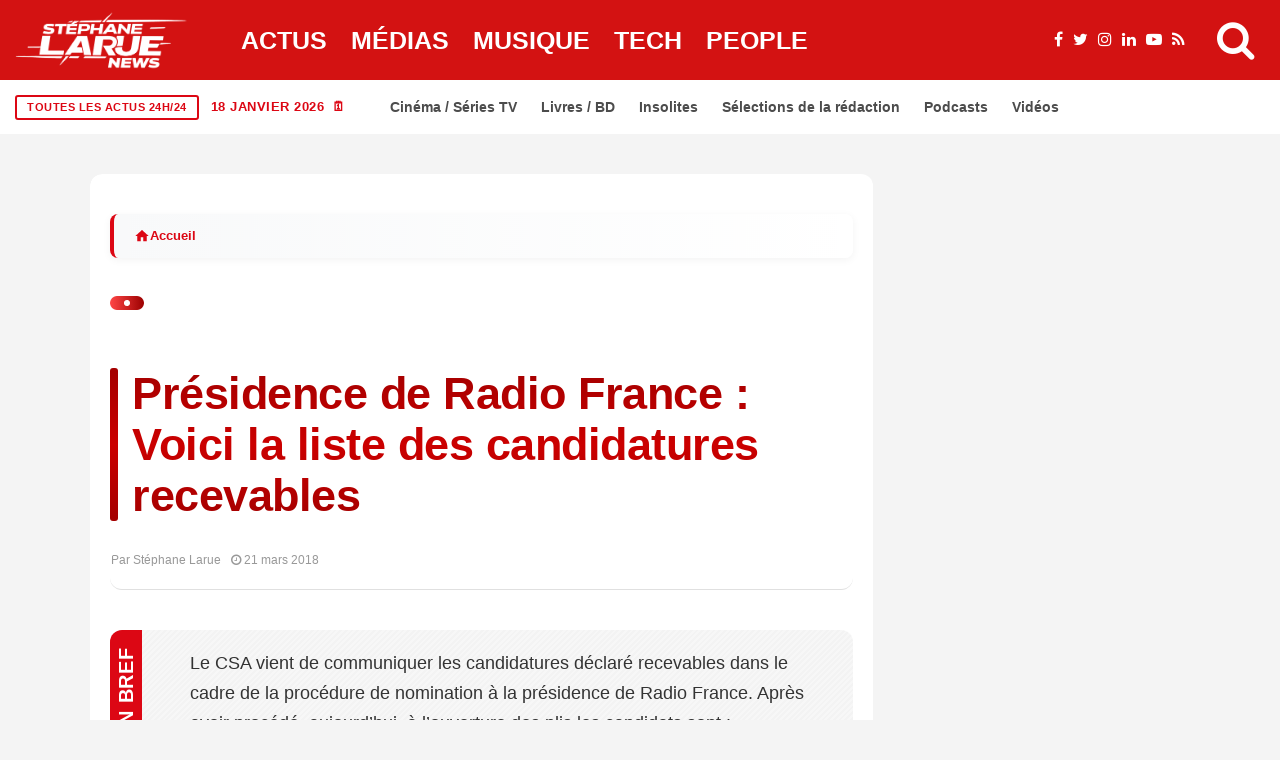

--- FILE ---
content_type: text/html; charset=UTF-8
request_url: https://stephanelarue.com/presidence-de-radio-france-voici-la-liste-des-candidatures-recevables/
body_size: 65790
content:
<!DOCTYPE html><html lang="fr-FR" prefix="og: https://ogp.me/ns#"><head><script data-no-optimize="1">var litespeed_docref=sessionStorage.getItem("litespeed_docref");litespeed_docref&&(Object.defineProperty(document,"referrer",{get:function(){return litespeed_docref}}),sessionStorage.removeItem("litespeed_docref"));</script> <meta charset="UTF-8"><meta name="viewport" content="width=device-width, initial-scale=1"><link rel="profile" href="http://gmpg.org/xfn/11"><title>Présidence de Radio France : Voici la liste des candidatures recevables - Stéphane Larue</title><meta name="description" content="Le CSA vient de communiquer les candidatures déclaré recevables dans le cadre de la procédure de nomination à la présidence de Radio France. Après avoir"/><meta name="robots" content="follow, index, max-snippet:-1, max-video-preview:-1, max-image-preview:large"/><link rel="canonical" href="https://stephanelarue.com/presidence-de-radio-france-voici-la-liste-des-candidatures-recevables/" /><meta property="og:locale" content="fr_FR" /><meta property="og:type" content="article" /><meta property="og:title" content="Présidence de Radio France : Voici la liste des candidatures recevables - Stéphane Larue" /><meta property="og:description" content="Le CSA vient de communiquer les candidatures déclaré recevables dans le cadre de la procédure de nomination à la présidence de Radio France. Après avoir" /><meta property="og:url" content="https://stephanelarue.com/presidence-de-radio-france-voici-la-liste-des-candidatures-recevables/" /><meta property="og:site_name" content="Stéphane Larue" /><meta property="article:publisher" content="https://www.facebook.com/StephaneLarueOfficiel" /><meta property="article:author" content="https://www.facebook.com/StephaneLarueOfficiel" /><meta property="article:tag" content="Bruno" /><meta property="article:tag" content="France" /><meta property="og:image" content="https://stephanelarue.com/wp-content/uploads/2024/12/logo-normal-1.webp" /><meta property="og:image:secure_url" content="https://stephanelarue.com/wp-content/uploads/2024/12/logo-normal-1.webp" /><meta property="og:image:width" content="1600" /><meta property="og:image:height" content="1600" /><meta property="og:image:alt" content="test" /><meta property="og:image:type" content="image/webp" /><meta property="article:published_time" content="2018-03-21T10:33:21+01:00" /><meta name="twitter:card" content="summary_large_image" /><meta name="twitter:title" content="Présidence de Radio France : Voici la liste des candidatures recevables - Stéphane Larue" /><meta name="twitter:description" content="Le CSA vient de communiquer les candidatures déclaré recevables dans le cadre de la procédure de nomination à la présidence de Radio France. Après avoir" /><meta name="twitter:site" content="@larueofficiel" /><meta name="twitter:creator" content="@larueofficiel" /><meta name="twitter:image" content="https://stephanelarue.com/wp-content/uploads/2024/12/logo-normal-1.webp" /><meta name="twitter:label1" content="Écrit par" /><meta name="twitter:data1" content="Stéphane Larue" /><meta name="twitter:label2" content="Temps de lecture" /><meta name="twitter:data2" content="Moins d’une minute" /> <script type="application/ld+json" class="rank-math-schema-pro">{"@context":"https://schema.org","@graph":[{"@id":"https://stephanelarue.com/presidence-de-radio-france-voici-la-liste-des-candidatures-recevables/#schema-1672514"},{"@type":"Place","@id":"https://stephanelarue.com/#place","geo":{"@type":"GeoCoordinates","latitude":"48.8566","longitude":" 2.3522"},"hasMap":"https://www.google.com/maps/search/?api=1&amp;query=48.8566, 2.3522","address":{"@type":"PostalAddress","streetAddress":"Non communiqu\u00e9","addressLocality":"Paris","addressRegion":"\u00cele-de-France","postalCode":"75000","addressCountry":"FR"}},{"@type":["Organization"],"@id":"https://stephanelarue.com/#organization","name":"St\u00e9phane Larue","url":"https://stephanelarue.com","sameAs":["https://www.facebook.com/StephaneLarueOfficiel","https://twitter.com/larueofficiel"],"email":"sl@stephanelarue.com","address":{"@type":"PostalAddress","streetAddress":"Non communiqu\u00e9","addressLocality":"Paris","addressRegion":"\u00cele-de-France","postalCode":"75000","addressCountry":"FR"},"logo":{"@type":"ImageObject","@id":"https://stephanelarue.com/#logo","url":"https://stephanelarue.com/wp-content/uploads/2024/12/logo-normal-1.webp","contentUrl":"https://stephanelarue.com/wp-content/uploads/2024/12/logo-normal-1.webp","caption":"St\u00e9phane Larue","inLanguage":"fr-FR","width":"1600","height":"1600"},"priceRange":"Gratuit","description":"Journaliste ind\u00e9pendant sp\u00e9cialis\u00e9 dans l'actualit\u00e9 politique, \u00e9conomique et sociale en France et en Europe. D\u00e9couvrez les derni\u00e8res nouvelles avec analyse approfondie.","location":{"@id":"https://stephanelarue.com/#place"}},{"@type":"WebSite","@id":"https://stephanelarue.com/#website","url":"https://stephanelarue.com","name":"St\u00e9phane Larue","alternateName":"St\u00e9phane Larue","publisher":{"@id":"https://stephanelarue.com/#organization"},"inLanguage":"fr-FR"},{"@type":"ImageObject","@id":"https://stephanelarue.com/wp-content/uploads/2024/12/logo-normal-1.webp","url":"https://stephanelarue.com/wp-content/uploads/2024/12/logo-normal-1.webp","width":"1600","height":"1600","caption":"test","inLanguage":"fr-FR"},{"@type":"BreadcrumbList","@id":"https://stephanelarue.com/presidence-de-radio-france-voici-la-liste-des-candidatures-recevables/#breadcrumb","itemListElement":[{"@type":"ListItem","position":"1","item":{"@id":"https://stephanelarue.com","name":"Accueil"}},{"@type":"ListItem","position":"2","item":{"@id":"https://stephanelarue.com/actualites/","name":"Actualit\u00e9s"}},{"@type":"ListItem","position":"3","item":{"@id":"https://stephanelarue.com/presidence-de-radio-france-voici-la-liste-des-candidatures-recevables/","name":"Pr\u00e9sidence de Radio France : Voici la liste des candidatures recevables"}}]},{"@type":"WebPage","@id":"https://stephanelarue.com/presidence-de-radio-france-voici-la-liste-des-candidatures-recevables/#webpage","url":"https://stephanelarue.com/presidence-de-radio-france-voici-la-liste-des-candidatures-recevables/","name":"Pr\u00e9sidence de Radio France : Voici la liste des candidatures recevables - St\u00e9phane Larue","datePublished":"2018-03-21T10:33:21+01:00","dateModified":"2018-03-21T10:33:21+01:00","isPartOf":{"@id":"https://stephanelarue.com/#website"},"primaryImageOfPage":{"@id":"https://stephanelarue.com/wp-content/uploads/2024/12/logo-normal-1.webp"},"inLanguage":"fr-FR","breadcrumb":{"@id":"https://stephanelarue.com/presidence-de-radio-france-voici-la-liste-des-candidatures-recevables/#breadcrumb"}},{"@id":"https://stephanelarue.com/presidence-de-radio-france-voici-la-liste-des-candidatures-recevables/#richSnippet"}]}</script> <link rel='dns-prefetch' href='//www.googletagmanager.com' /><link rel='dns-prefetch' href='//fonts.googleapis.com' /><link rel='dns-prefetch' href='//pagead2.googlesyndication.com' /><link rel="alternate" type="application/rss+xml" title="Stéphane Larue &raquo; Flux" href="https://stephanelarue.com/feed/" /><link rel="alternate" title="oEmbed (JSON)" type="application/json+oembed" href="https://stephanelarue.com/wp-json/oembed/1.0/embed?url=https%3A%2F%2Fstephanelarue.com%2Fpresidence-de-radio-france-voici-la-liste-des-candidatures-recevables%2F" /><link rel="alternate" title="oEmbed (XML)" type="text/xml+oembed" href="https://stephanelarue.com/wp-json/oembed/1.0/embed?url=https%3A%2F%2Fstephanelarue.com%2Fpresidence-de-radio-france-voici-la-liste-des-candidatures-recevables%2F&#038;format=xml" /><meta name="thumbnail" content="" /><meta name="news_keywords" content="Présidence de Radio France : Voici la liste des candidatures recevables" /><meta name="msnbot" content="index, follow" /><meta name="bingbot" content="index, follow" /><meta property="article:published_time" content="2018-03-21T10:33:21+01:00" /><meta property="article:modified_time" content="2018-03-21T10:33:21+01:00" /><meta name="date" content="2018-03-21T10:33:21+01:00" /><meta name="last-modified" content="2018-03-21T10:33:21+01:00" /><meta name="DC.title" content="Présidence de Radio France : Voici la liste des candidatures recevables" /><meta name="DC.creator" content="Stéphane Larue" /><meta name="DC.date.issued" content="2018-03-21T10:33:21+01:00" /><meta property="article:author" content="Stéphane Larue" /><meta property="article:section" content="Actualités" />
<script id="steph-ready" type="litespeed/javascript">window.advanced_ads_ready=function(e,a){a=a||"complete";var d=function(e){return"interactive"===a?"loading"!==e:"complete"===e};d(document.readyState)?e():document.addEventListener("readystatechange",(function(a){d(a.target.readyState)&&e()}),{once:"interactive"===a})},window.advanced_ads_ready_queue=window.advanced_ads_ready_queue||[]</script> <style id='wp-img-auto-sizes-contain-inline-css' type='text/css'>img:is([sizes=auto i],[sizes^="auto," i]){contain-intrinsic-size:3000px 1500px}
/*# sourceURL=wp-img-auto-sizes-contain-inline-css */</style><style id="litespeed-ccss">ul{box-sizing:border-box}:root{--wp--preset--font-size--normal:16px;--wp--preset--font-size--huge:42px}:root{--wp--preset--aspect-ratio--square:1;--wp--preset--aspect-ratio--4-3:4/3;--wp--preset--aspect-ratio--3-4:3/4;--wp--preset--aspect-ratio--3-2:3/2;--wp--preset--aspect-ratio--2-3:2/3;--wp--preset--aspect-ratio--16-9:16/9;--wp--preset--aspect-ratio--9-16:9/16;--wp--preset--color--black:#000000;--wp--preset--color--cyan-bluish-gray:#abb8c3;--wp--preset--color--white:#ffffff;--wp--preset--color--pale-pink:#f78da7;--wp--preset--color--vivid-red:#cf2e2e;--wp--preset--color--luminous-vivid-orange:#ff6900;--wp--preset--color--luminous-vivid-amber:#fcb900;--wp--preset--color--light-green-cyan:#7bdcb5;--wp--preset--color--vivid-green-cyan:#00d084;--wp--preset--color--pale-cyan-blue:#8ed1fc;--wp--preset--color--vivid-cyan-blue:#0693e3;--wp--preset--color--vivid-purple:#9b51e0;--wp--preset--gradient--vivid-cyan-blue-to-vivid-purple:linear-gradient(135deg,rgba(6,147,227,1) 0%,rgb(155,81,224) 100%);--wp--preset--gradient--light-green-cyan-to-vivid-green-cyan:linear-gradient(135deg,rgb(122,220,180) 0%,rgb(0,208,130) 100%);--wp--preset--gradient--luminous-vivid-amber-to-luminous-vivid-orange:linear-gradient(135deg,rgba(252,185,0,1) 0%,rgba(255,105,0,1) 100%);--wp--preset--gradient--luminous-vivid-orange-to-vivid-red:linear-gradient(135deg,rgba(255,105,0,1) 0%,rgb(207,46,46) 100%);--wp--preset--gradient--very-light-gray-to-cyan-bluish-gray:linear-gradient(135deg,rgb(238,238,238) 0%,rgb(169,184,195) 100%);--wp--preset--gradient--cool-to-warm-spectrum:linear-gradient(135deg,rgb(74,234,220) 0%,rgb(151,120,209) 20%,rgb(207,42,186) 40%,rgb(238,44,130) 60%,rgb(251,105,98) 80%,rgb(254,248,76) 100%);--wp--preset--gradient--blush-light-purple:linear-gradient(135deg,rgb(255,206,236) 0%,rgb(152,150,240) 100%);--wp--preset--gradient--blush-bordeaux:linear-gradient(135deg,rgb(254,205,165) 0%,rgb(254,45,45) 50%,rgb(107,0,62) 100%);--wp--preset--gradient--luminous-dusk:linear-gradient(135deg,rgb(255,203,112) 0%,rgb(199,81,192) 50%,rgb(65,88,208) 100%);--wp--preset--gradient--pale-ocean:linear-gradient(135deg,rgb(255,245,203) 0%,rgb(182,227,212) 50%,rgb(51,167,181) 100%);--wp--preset--gradient--electric-grass:linear-gradient(135deg,rgb(202,248,128) 0%,rgb(113,206,126) 100%);--wp--preset--gradient--midnight:linear-gradient(135deg,rgb(2,3,129) 0%,rgb(40,116,252) 100%);--wp--preset--font-size--small:13px;--wp--preset--font-size--medium:20px;--wp--preset--font-size--large:36px;--wp--preset--font-size--x-large:42px;--wp--preset--spacing--20:0.44rem;--wp--preset--spacing--30:0.67rem;--wp--preset--spacing--40:1rem;--wp--preset--spacing--50:1.5rem;--wp--preset--spacing--60:2.25rem;--wp--preset--spacing--70:3.38rem;--wp--preset--spacing--80:5.06rem;--wp--preset--shadow--natural:6px 6px 9px rgba(0, 0, 0, 0.2);--wp--preset--shadow--deep:12px 12px 50px rgba(0, 0, 0, 0.4);--wp--preset--shadow--sharp:6px 6px 0px rgba(0, 0, 0, 0.2);--wp--preset--shadow--outlined:6px 6px 0px -3px rgba(255, 255, 255, 1), 6px 6px rgba(0, 0, 0, 1);--wp--preset--shadow--crisp:6px 6px 0px rgba(0, 0, 0, 1)}*,::after,::before{box-sizing:border-box}html{font-family:sans-serif;line-height:1.15;-webkit-text-size-adjust:100%}header{display:block}body{margin:0;font-family:-apple-system,BlinkMacSystemFont,"Segoe UI",Roboto,"Helvetica Neue",Arial,"Noto Sans",sans-serif,"Apple Color Emoji","Segoe UI Emoji","Segoe UI Symbol","Noto Color Emoji";font-size:1rem;font-weight:400;line-height:1.5;color:#212529;text-align:left;background-color:#fff}h1,h2,h3{margin-top:0;margin-bottom:.5rem}ul{margin-top:0;margin-bottom:1rem}img{vertical-align:middle;border-style:none}svg{overflow:hidden;vertical-align:middle}button{border-radius:0}button,input{margin:0;font-family:inherit;font-size:inherit;line-height:inherit}button,input{overflow:visible}button{text-transform:none}[type=submit],button{-webkit-appearance:button}[type=submit]::-moz-focus-inner,button::-moz-focus-inner{padding:0;border-style:none}::-webkit-file-upload-button{font:inherit;-webkit-appearance:button}.jlc-container{width:100%;padding-right:20px;padding-left:20px;margin-right:auto;margin-left:auto}@media (min-width:576px){.jlc-container{max-width:540px}}@media (min-width:768px){.jlc-container{max-width:720px}}@media (min-width:992px){.jlc-container{max-width:960px}}@media (min-width:1200px){.jlc-container{max-width:1140px}}@media (min-width:1400px){.jlc-container{max-width:1320px}}.jlc-row{display:flex;flex-wrap:wrap;margin-top:0;margin-right:-20px;margin-left:-20px}.jlc-row>*{box-sizing:border-box;flex-shrink:0;width:100%;max-width:100%;padding-right:20px;padding-left:20px;margin-top:0}@media (min-width:768px){.jlc-col-md-4{flex:0 0 auto;width:33.33333333%}.jlc-col-md-8{flex:0 0 auto;width:66.66666667%}.jlc-col-md-12{flex:0 0 auto;width:100%}}[class^=jli-]{font-family:jl_font!important;speak:never;font-style:normal;font-weight:400;font-variant:normal;text-transform:none;line-height:1;-webkit-font-smoothing:antialiased;-moz-osx-font-smoothing:grayscale}.jli-line .path1:before{content:"";color:#3ace01}.jli-line .path2:before{content:"";margin-left:-1em;color:#fff}.jli-line .path3:before{content:"";margin-left:-1em;color:#3ace01}.jli-x:before{content:""}.jli-sun:before{content:""}.jli-share:before{content:""}.jli-search:before{content:""}.jli-moon:before{content:""}.jli-mail:before{content:""}.jli-linkedin:before{content:""}.jli-whatsapp:before{content:""}.jli-right-chevron:before{content:""}.jli-up-chevron:before{content:""}.jli-facebook:before{content:""}.jli-pinterest:before{content:""}.jli-telegram:before{content:""}.jli-tumblr:before{content:""}body{overflow-x:hidden;width:100%;background-color:var(--jl-bg-color)}body{font-family:var(--jl-body-font);font-weight:var(--jl-body-font-weight);font-size:var(--jl-body-font-size);line-height:var(--jl-body-line-height);color:var(--jl-txt-color);-moz-osx-font-smoothing:grayscale}a{color:var(--jl-txt-color);outline:none;text-decoration:none}h1{font-size:40px;margin-bottom:10px}h2{font-size:32px;margin-bottom:10px}h3{font-size:28px;margin-bottom:10px}h1,h2,h3,.h3{font-family:var(--jl-title-font);font-weight:var(--jl-title-font-weight);text-transform:var(--jl-title-transform);letter-spacing:var(--jl-title-space);line-height:var(--jl-title-line-height);color:var(--jl-txt-color);margin-top:0;margin-bottom:23px;clear:both;-ms-word-wrap:break-word;word-wrap:break-word}.jlc-container{max-width:1200px;width:100%}img{vertical-align:middle;max-width:100%;height:auto}button,input{border-radius:0}input[type="text"]{padding:13px;max-width:100%;border:1px var(--jl-sline,solid) var(--jl-post-line-color);color:var(--jl-txt-color);background:#fff0;outline:none!important;-webkit-box-shadow:none!important;-webkit-box-shadow:none!important;-moz-box-shadow:none!important;box-shadow:none!important;white-space:nowrap;font-weight:400;font-size:var(--jl-input-size,15px);border-radius:var(--jl-input-radius,5px)}input[type="text"]:-moz-placeholder{color:var(--jl-except-color)}input[type="text"]::-moz-placeholder{color:var(--jl-except-color)}input[type="text"]:-ms-input-placeholder{color:var(--jl-except-color)}input[type="text"]::-webkit-input-placeholder{color:var(--jl-except-color)}button{font-family:var(--jl-menu-font);font-size:var(--jl-button-font-size);font-weight:var(--jl-button-font-weight);text-transform:var(--jl-button-transform);letter-spacing:var(--jl-button-space);display:block;background-color:var(--jl-main-color);color:#fff!important;display:flex;height:43px;padding:0 30px;margin-top:0;border:0;outline:none;border-radius:var(--jl-button-radius);white-space:nowrap}.searchform_theme{display:flex;align-items:center;margin:20px auto 0 auto;justify-content:center;max-width:470px;background:#fff0}.searchform_theme .search_btn{color:var(--jl-txt-color);font-family:var(--jl-menu-font);flex:1;height:48px;background:#fff0;font-size:15px;padding:0 20px;display:flex;align-items:center;border:1px var(--jl-sline,solid) var(--jl-post-line-color);border-radius:var(--jl-button-radius)0 0 var(--jl-button-radius)}.searchform_theme .button{border-radius:0;font-size:15px;display:flex;align-items:center;justify-content:center;color:var(--jl-txt-color)!important;padding:0 20px!important;background-color:var(--jl-main-color);color:#fff!important;border-radius:0 var(--jl-button-radius) var(--jl-button-radius)0}.options_layout_wrapper,.options_layout_container{width:100%;display:block}.lazyload{background-color:#ced4da;-webkit-filter:blur(20px);filter:blur(20px);-webkit-clip-path:inset(0 0 0 0);clip-path:inset(0 0 0 0)}.jl_txt_2row,.jl_txt_2row a{display:-webkit-box!important;-webkit-line-clamp:var(--jl-num-line,3);-webkit-box-orient:vertical;overflow:hidden}.navigation_wrapper{-webkit-font-smoothing:subpixel-antialiased;position:static;z-index:999;display:flex;height:100%;--jl-meta-color:var(--jl-sub-menu-color)}.navigation_wrapper .jl_main_menu{height:100%;display:flex;flex-direction:row;align-items:center}.navigation_wrapper ul{list-style:none;position:static;padding:0px!important;margin:0px!important}.navigation_wrapper ul .menu-item{float:none;vertical-align:top}.navigation_wrapper .jl_main_menu .menu-item>a{float:left;padding:0;color:inherit;font-family:var(--jl-menu-font)}.navigation_wrapper .jl_main_menu>.menu-item{margin-right:var(--jl-spacing-menu);height:100%}.navigation_wrapper .jl_main_menu>.menu-item:last-child{margin-right:0px!important}.navigation_wrapper .jl_main_menu>.menu-item>a{padding:0;height:100%;font-size:var(--jl-menu-font-size);font-weight:var(--jl-menu-font-weight);text-transform:var(--jl-menu-transform);letter-spacing:var(--jl-menu-space);display:-webkit-box;display:-ms-flexbox;display:flex;-ms-flex-wrap:nowrap;flex-wrap:nowrap;-webkit-box-align:center;-ms-flex-align:center;align-items:center;white-space:nowrap}.navigation_wrapper .jl_main_menu .menu-item>a .jl_mblt{background-repeat:no-repeat;background-image:linear-gradient(90deg,var(--jl-menu-ac-color)0,var(--jl-menu-ac-color) 94%);background-position:0 100%;background-size:0 var(--jl-menu-ac-height)}.navigation_wrapper .jl_main_menu>.menu-item>a{color:var(--jl-menu-color)}.jl_imgw{position:relative;border-radius:0;-webkit-clip-path:inset(0 0 0 0 round 0);clip-path:inset(0 0 0 0 round 0);overflow:hidden;padding-bottom:var(--jl-img-h,66.66667%)}.jl_radus_e{border-radius:var(--jl-border-rounded);overflow:hidden}.jl_imgw .jl_imgl{display:flex;position:absolute;left:0;top:0;right:0;bottom:0;width:100%;height:100%;z-index:2}.jl_imgl{font-size:0px!important}.jl_imgw .jl_imgin{position:absolute;left:0;top:0;right:0;bottom:0;width:100%;height:100%;overflow:hidden}.jl_imgw .jl_imgin img{width:100%;height:100%;max-width:100%;-o-object-fit:cover;object-fit:cover;display:block;transform:scale(1.01)}.jlm_w{display:flex;min-width:23px;min-height:17px;align-items:center;vertical-align:middle;position:relative;flex-direction:column;justify-content:space-between}.jlm_w span{width:100%;height:2px;background:var(--jl-menu-color)}.search_header_menu{display:flex;align-items:center;flex:1;justify-content:flex-end;position:relative;z-index:999}.search_header_menu>*{margin-left:14px}.search_header_menu>*:first-child{margin-left:0}.search_header_wrapper.search_form_menu_personal_click .jli-search{font-weight:500;color:var(--jl-menu-color)!important}.search_header_wrapper.search_form_menu_personal_click{display:flex;align-items:center;height:100%;color:var(--jl-menu-color);position:relative;font-size:19px}.search_form_menu_personal .searchform_theme{max-width:600px;width:100%;height:auto;margin:0;overflow:hidden;float:none;border:0;border-radius:0;background:#fff0;border-bottom:2px solid var(--sh-top-color)!important}.search_form_menu_personal .searchform_theme .search_btn{background:none;border:0;color:var(--sh-top-color);float:left;font-size:23px;font-weight:400;line-height:100%;padding:20px 0;width:100%;height:60px}.search_form_menu_personal .searchform_theme .search_btn::-webkit-input-placeholder{color:var(--sh-top-color)!important}.search_form_menu_personal .searchform_theme .search_btn::-moz-placeholder{color:var(--sh-top-color)!important}.search_form_menu_personal .searchform_theme .search_btn:-ms-input-placeholder{color:var(--sh-top-color)!important}.search_form_menu_personal .searchform_theme .search_btn:-moz-placeholder{color:var(--sh-top-color)!important}.search_form_menu_personal .searchform_theme .button{display:flex;align-items:center;position:unset;height:42px;width:unset;background:var(--jlc7-btnbg,var(--jl-main-color))!important;color:var(--jl-btncolor,#fff)!important;font-size:17px;padding:0 15px!important;outline:none;border-radius:var(--jl-button-radius)}.menu_mobile_icons{display:flex;align-items:center;height:100%}.menu_mobile_icons.jl_tog_mob{display:none}.menu_mobile_icons.jl_tog_mob.jl_desk_show{display:flex}.search_form_menu_personal{--sh-top-color:#000;-webkit-backface-visibility:hidden;backface-visibility:hidden;background:rgb(255 255 255/.97);opacity:0;position:fixed;top:0!important;left:0;width:100%;height:100%;z-index:999999;visibility:hidden;padding:25px;display:flex;align-items:center;justify-content:center}.jl_close_wapper{position:relative;display:inline-block;vertical-align:middle;width:23px;height:23px;transform:rotate(0)}.jl_close_wapper .jl_close_1,.jl_close_wapper .jl_close_2{position:absolute;left:0;width:2px;height:100%;background-color:#000;-webkit-transform:rotate(25deg);-moz-transform:rotate(25deg);transform:rotate(25deg)}.jl_close_wapper .jl_close_1{left:50%;-webkit-transform:rotate(45deg);-moz-transform:rotate(45deg);transform:rotate(45deg)}.jl_close_wapper .jl_close_2{left:50%;-webkit-transform:rotate(-45deg);-moz-transform:rotate(-45deg);transform:rotate(-45deg)}.search_form_menu_personal .search_btn{padding:0px!important;border:0;-webkit-border-radius:0;-moz-border-radius:0;border-radius:0}.searchform_theme .search_btn::-webkit-input-placeholder{color:currentColor}#jl_sb_nav .logo_small_wrapper a *{max-width:var(--jl-s-logo-width)!important}#jl_sb_nav .logo_small_wrapper_table{justify-content:space-between;align-items:center}#jl_sb_nav .logo_small_wrapper_table .mobile_close_icons.closed_menu{position:unset;transform:translateX(10px)}.mobile_close_icons.closed_menu{width:35px;height:35px;line-height:30px;margin-top:0;right:20px;top:20px;margin-right:0;margin-bottom:0;text-align:center;z-index:10;display:block;color:#000;-webkit-border-radius:0;-moz-border-radius:0;border-radius:0;position:absolute}.jl_mobile_nav_inner{float:left;width:100%;flex:1}.cp_txt a{color:var(--jl-main-color)}.menu_mobile_icons{float:right;color:#fff}#jl_sb_nav .logo_link{float:left;width:100%;text-align:center;margin-bottom:0}#jl_sb_nav.jl_mobile_nav_wrapper{visibility:hidden;display:flex;flex-direction:column}.jl_mobile_nav_wrapper .jl_mobile_nav_inner{visibility:hidden;opacity:0}.jl_mobile_nav_wrapper .logo_small_wrapper_table{margin-top:-30px;margin-left:-25px;margin-right:-25px;padding:15px 25px 15px 25px;margin-bottom:10px;border-bottom:1px var(--jl-sline,solid) var(--jl-post-line-color);height:auto;position:sticky;top:-30px;z-index:9;background:var(--jl-bg-color)}.jl_mobile_nav_wrapper .logo_link{margin-bottom:0}#jl_sb_nav{top:0;right:0;height:100%;z-index:999999;width:var(--jl-canvas-w,350px);padding:30px 25px;color:var(--jl-txt-color);position:fixed;background:var(--jl-bg-color);overflow-y:scroll!important;-webkit-transform:translate3d(100%,0,0);-ms-transform:translate3d(100%,0,0);transform:translate3d(100%,0,0);-o-transform:translate3d(100%,0,0);-webkit-backface-visibility:hidden;-webkit-font-smoothing:subpixel-antialiased;-webkit-overflow-scrolling:touch;opacity:1;visibility:hidden}#jl_sb_nav::-webkit-scrollbar{width:3px;height:3px}#jl_sb_nav::-webkit-scrollbar-track{background:rgb(255 255 255/.2)}#jl_sb_nav::-webkit-scrollbar-thumb{background:var(--jl-main-color)}#jl_sb_nav .menu_moble_slide>li+li{border-top:1px var(--jl-sline,solid) var(--jl-post-line-color)}#jl_sb_nav .menu_moble_slide li a{padding:7px 0px!important;display:block;color:var(--jl-txt-color);position:relative;font-family:var(--jl-menu-font);font-size:var(--jl-menu-font-size);font-weight:var(--jl-menu-font-weight);text-transform:var(--jl-menu-transform);letter-spacing:var(--jl-menu-space)}#jl_sb_nav .menu_moble_slide>li{border-top:0 solid var(--jl-post-line-color)}#jl_sb_nav .menu_moble_slide>li a{padding-left:30px!important}#jl_sb_nav .menu_moble_slide li{width:100%;list-style:none;display:inline-block;margin:0;padding:0;position:relative}#jl_sb_nav .menu_moble_slide>li>a{padding:10px 0px!important}.menu_moble_slide{border-bottom:0 solid #DADADA;margin-bottom:25px}#jl_sb_nav .menu_moble_slide li a,#jl_sb_nav .menu_moble_slide{width:100%!important;text-decoration:none!important;padding:0}#jl_sb_nav .jl_close_wapper .jl_close_1,#jl_sb_nav .jl_close_wapper .jl_close_2{background-color:var(--jl-txt-color)}.mobile_menu_overlay{display:block;width:100%;height:100%;z-index:99999;position:fixed;top:0;left:0;visibility:hidden;background:#fff0}.jl_ads_wrap_sec{display:flex;flex-direction:column;width:100%}.jl_adsw{text-align:center}.bopea_day_night{position:relative;display:flex}.jl_en_day_night .jli-moon{display:block}.bopea_day_night .jl-night-toggle-icon{overflow:hidden;position:relative;display:flex;text-align:center;vertical-align:middle;border-radius:100px;color:var(--jl-menu-color)}.jl-night-toggle-icon .jl_sun{opacity:0;visibility:hidden}.bopea_day_night .jl_sun,.bopea_day_night .jl_moon{width:100%;display:flex;align-items:center;font-size:19px}.bopea_day_night .jl_sun{position:absolute;top:0;left:0}.jlc-stick-main-w .jlc-stick-main-in{width:100%;background:var(--jl-menu-bg);box-shadow:0 2px 9px rgb(0 0 0/6%)}.jlc-hmain-w .jlc-hmain-in{width:100%;background:var(--jl-menu-bg);box-shadow:0 2px 9px rgb(0 0 0/6%);position:relative;z-index:999}.jl_nav_stick .jl_r_menu{position:fixed;z-index:9998;top:0;width:100%;display:block;visibility:hidden;opacity:0;-moz-transform:translateY(-110%);-ms-transform:translateY(-110%);-webkit-transform:translateY(-110%);transform:translateY(-110%)}.jl_hwrap{position:relative;width:100%;height:var(--jl-sec-menu-height);display:flex;flex-direction:row;justify-content:flex-start;align-items:stretch}.navigation_wrapper{display:flex;align-items:center;justify-content:center;flex:0 1 auto}.logo_small_wrapper_table{display:flex;padding:0;align-items:center;margin-right:0;position:relative;z-index:1;flex:1}.logo_small_wrapper_table .logo_small_wrapper{display:flex}.logo_small_wrapper_table .logo_small_wrapper a{margin:0;display:flex;position:relative}.logo_small_wrapper_table .logo_small_wrapper .logo_link>span{display:flex;margin:0;padding:0}.jl_hleftwrap{display:flex;align-items:center;gap:30px}.jl-main-block::after{content:"";display:block;clear:both}.jl_fe_title{display:block;margin-bottom:0;color:var(--jl-txt-color)!important}.jl_fe_title a{-ms-word-wrap:break-word;word-wrap:break-word;color:currentColor}.jl_tline .jl_fe_title a{display:inline!important;background-repeat:no-repeat;background-image:linear-gradient(90deg,currentColor 0,currentColor 94%);background-position:0 94%;background-size:0 var(--jl-title-line-h);position:relative;z-index:3;color:var(--jl-txt-color)}.jl_f_cat{display:flex;width:100%;margin-bottom:10px;gap:3px;flex-wrap:wrap;justify-content:var(--jl-h-align)}.jl_f_cat.jl_lb1{gap:5px 15px}.jl_f_cat .jl_cat_txt{color:var(--jl-meta-color);font-family:var(--jl-menu-font);font-size:var(--jl-cat-font-size);font-weight:var(--jl-cat-font-weight);letter-spacing:var(--jl-cat-font-space);text-transform:var(--jl-cat-transform)}.jl_lb1>a{position:relative;line-height:1.12}.jl_lb1>a span{z-index:2;position:relative;text-decoration:underline;text-decoration-color:var(--jl-cat-sk,var(--jl-main-color));text-decoration-thickness:.1em}.jl_lb1 .jl_cat_txt{display:flex;align-items:center}.jl_lb3 .jl_cat_lbl{padding:5px 9px;color:#fff;background:var(--jl-cat-sk,var(--jl-main-color));line-height:1.2;position:relative;z-index:2;font-family:var(--jl-menu-font);font-size:var(--jl-cat-font-size);font-weight:var(--jl-cat-font-weight);letter-spacing:var(--jl-cat-font-space);text-transform:var(--jl-cat-transform)}.jl_cgrid_layout .jl_fe_text{text-align:var(--jl-t-align,left)}.jl_cgrid_layout .jl_imgw{margin-bottom:var(--jl-img-m,15px)}.jl_cgrid_layout .jl_fe_title{font-size:var(--jl-t-size,23px)}.jl_mmlist_layout{display:block;position:relative}.jl_li_in{width:100%;display:flex;align-items:center;gap:16px}.jl_li_in .jl_fe_text .jl_post_meta{margin-top:10px}.jl_li_in .jl_fe_text{flex-grow:1;width:100%}.jl_mmlist_layout .jl_img_holder{align-self:flex-start;display:block;-webkit-flex:0 0 var(--jl-sm-w,110px);-ms-flex:0 0 var(--jl-sm-w,110px);flex:0 0 var(--jl-sm-w,110px);width:var(--jl-sm-w,110px);padding:0;overflow:hidden}.jl_mmlist_layout .jl_imgw{height:var(--jl-sm-h,90px);padding-bottom:0}.jl_mmlist_layout .jl_fe_title{font-size:15px}@media only screen and (max-width:1024px){.jl_mmlist_layout .jl_img_holder{-webkit-flex:0 0 70px;-ms-flex:0 0 70px;flex:0 0 70px;width:70px}.jl_mmlist_layout .jl_imgw{height:70px}}.jl_fr1_inner .jl_p_fr1:nth-child(1){grid-area:item1}.jl_fr1_inner .jl_p_fr1:nth-child(2){grid-area:item2}.jl_fr1_inner .jl_p_fr1:nth-child(3){grid-area:item3}.jl_fr2_inner .jl_p_fr2:nth-child(1){grid-area:item1}.jl_fr2_inner .jl_p_fr2:nth-child(2){grid-area:item2}.jl_fr2_inner .jl_p_fr2:nth-child(3){grid-area:item3}.jl_fr2_inner .jl_p_fr2:nth-child(4){grid-area:item4}.jl_fr2_inner .jl_p_fr2:nth-child(5){grid-area:item5}.jl_fr3_inner .jl_p_fr3:nth-child(2){grid-area:item2}.jl_fr3_inner .jl_p_fr3:nth-child(3){grid-area:item3}.jl_fr3_inner .jl_m_fr3.jl_p_fr3{grid-area:item1;padding-bottom:var(--jl-main-h)}.jl_fr4_inner .jl_p_fr4.jl_m_fr4{grid-area:item1}.jl_fr4_inner .jl_p_fr4:nth-child(2){grid-area:item2}.jl_fr4_inner .jl_p_fr4:nth-child(3){grid-area:item3}.jl_fli_wrap{--jlrow-gap:var(--jlrows-gap, 40px);width:100%;display:grid;overflow:hidden;grid-template-columns:repeat(1,minmax(0,1fr));grid-row-gap:var(--jlrow-gap)}.jl_lisep,.jl_risep{position:relative}.jl_lisep:after{content:"";position:absolute;left:0;width:100%;bottom:calc(var(--jlrow-gap)/2*-1);border-bottom:1px var(--jl-sline,solid) var(--jl-post-line-color)}.jl_risep:before{content:"";position:absolute;top:0;height:100%;right:calc(var(--jlcols-gap)/2*-1);border-right:1px var(--jl-sline,solid) var(--jl-post-line-color)}.jl_xsgrid .jl_fli_wrap{grid-column-gap:var(--jlcols-gap,30px)}.jl_xsgrid .jl_fli_wrap .jl_risep:before{height:100%}.jl_sh_num .jl_in_num{font-size:var(--jlnum-fsize,17px);padding-left:calc(var(--jlnum-size, 30px) + var(--jlnum-space, 15px))}.jl_sh_num .jl_numl{counter-increment:item 1}.jl_num_mid.jl_sh_num .jl_nun_d{top:50%;-webkit-transform:translate3d(0,0,0) perspective(1px) translateY(-50%);-ms-transform:translate3d(0,0,0) perspective(1px) translateY(-50%);transform:translate3d(0,0,0) perspective(1px) translateY(-50%)}.jl_nun_d{display:none}.jl_sh_num .jl_nun_d{display:flex;position:absolute;width:var(--jlnum-size,30px);height:var(--jlnum-size,30px);background:var(--jl-num-bg,var(--jl-main-color));align-items:center;justify-content:var(--jlnum-align,center)!important;left:var(--jl-l-space,0);z-index:1;justify-content:center;font-family:var(--jl-title-font);font-weight:var(--jl-title-font-weight);color:var(--jl-num-color,#fff);border-radius:var(--jl-num-r,100px)}.jl_sh_num .jl_nun_d:before{content:counter(item)}.jl_fr6_inner .jl_p_fr6:nth-child(1){grid-area:item1}.jl_fr6_inner .jl_p_fr6:nth-child(2){grid-area:item2}.jl_fr6_inner .jl_p_fr6:nth-child(3){grid-area:item3}.jl_fr6_inner .jl_p_fr6:nth-child(4){grid-area:item4}.jl_fr6_inner .jl_p_fr6:nth-child(5){grid-area:item5}.jl_fr7_inner .jl_p_fr7:nth-child(1){grid-area:item1}.jl_fr7_inner .jl_p_fr7:nth-child(2){grid-area:item2}.jl_fr7_inner .jl_p_fr7:nth-child(3){grid-area:item3}.jl_fr7_inner .jl_p_fr7:nth-child(4){grid-area:item4}.jl_fr7_inner .jl_p_fr7:nth-child(5){grid-area:item5}.jl_fr10_inner .jl_p_fr10:nth-child(1){grid-area:item1}.jl_fr10_inner .jl_p_fr10:nth-child(2){grid-area:item2}.jl_fr10_inner .jl_p_fr10:nth-child(3){grid-area:item3}.jl_fr10_inner .jl_p_fr10:nth-child(4){grid-area:item4}.jl_fr13_inner .jl_p_fr13:nth-child(1){grid-area:item1}.jl_fr13_inner .jl_p_fr13:nth-child(2){grid-area:item2}.jl_fr13_inner .jl_p_fr13:nth-child(3){grid-area:item3}.jl_fr13_inner .jl_p_frli13:nth-child(4){grid-area:item4}.jl_fr18_inner .jl_p_fr18:nth-child(1){grid-area:item1}.jl_fr18_inner .jl_p_fr18:nth-child(2){grid-area:item2}.jl_fr18_inner .jl_p_fr18:nth-child(3){grid-area:item3}.jl_fr19_inner .jl_p_fr19:nth-child(1){grid-area:item1}.jl_fr19_inner .jl_p_fr19:nth-child(2){grid-area:item2}.jl_fr19_inner .jl_p_fr19:nth-child(3){grid-area:item3}.jl_fr19_inner .jl_p_fr19:nth-child(4){grid-area:item4}.jl_fr19_inner .jl_p_fr19:nth-child(5){grid-area:item5}.jl_fr20_inner .jl_p_fr20:nth-child(1){grid-area:item1}.jl_fr20_inner .jl_p_fr20:nth-child(2){grid-area:item2}.jl_fr20_inner .jl_p_fr20:nth-child(3){grid-area:item3}.jl_fr20_inner .jl_p_fr20:nth-child(4){grid-area:item4}.jl_fr20_inner .jl_p_fr20:nth-child(5){grid-area:item5}.jl_hide_meta .jl_post_meta,.jl_hide_line .jl_lisep:after,.jl_hide_col_line .jl_risep:before{display:none!important}.jlcus_sec_title{--sect-t-size:23px;--sect-btn-size:14px;--sect-t-algin:initial;--sect-t-color:#000;--sect-dsc-color:#0a0a0a;--sect-line-color:#E9ECEF;--sect-line-size:1px;--sect-stroke-size:unset;--sect-stroke-pos:unset;--sect-rtop:0px;--sect-rright:0px;--sect-rbottom:0px;--sect-rleft:0px;display:flex;width:100%;flex-wrap:wrap;position:relative;overflow:hidden;justify-content:var(--sect-t-algin);text-align:var(--sect-t-algin)}.jlcus_sec_title.jl_secf_title .jl-heading-text{font-family:var(--jl-title-font);font-weight:var(--jl-title-font-weight)}.jlcus_sect_inner{display:flex;width:100%;flex-wrap:wrap;justify-content:var(--sect-t-algin);position:relative}.jlcus_sec_title .jl-heading-text{display:flex;align-items:center;font-size:var(--sect-t-size);letter-spacing:var(--sect-t-space,var(--jl-title-space));margin:0;color:var(--sect-t-color);position:relative}.jlcus_sec_title .jl-heading-text:after,.jlcus_sec_title .jl-heading-text:before{max-width:var(--sect-line-w)}.jlcus_sec_title.jl_sec_style8{padding-bottom:var(--sect-line-space);position:relative}.jl_post_meta span,.jl_post_meta span a{color:var(--jl-meta-color)!important}.jl_sp_con{width:100%}.jl_post_meta{font-family:var(--jl-menu-font);letter-spacing:var(--jl-meta-font-space);font-size:var(--jl-meta-font-size);font-weight:var(--jl-meta-font-weight);text-transform:var(--jl-meta-transform);justify-content:var(--jl-h-align);display:flex;align-items:center;flex-wrap:wrap;width:100%;margin-top:15px;line-height:1.2;gap:2px 0}.jl_post_meta .jl_author_img_w{margin-right:0;margin-bottom:0;display:flex;gap:5px;align-items:center}.jl_slimeta.jl_post_meta .jl_author_img_w .jl_aimg_in,.jl_slimeta.jl_post_meta .jl_author_img_w a>*{width:25px!important;height:25px!important}.jl_post_meta .jl_author_img_w .jl_aimg_in{width:20px!important;height:20px!important;display:flex;border-radius:100px;overflow:hidden}.jl_post_meta .jl_author_img_w img{width:20px!important;height:20px!important;float:none;display:inline-block;margin-left:0;-webkit-border-radius:100px;-moz-border-radius:100px;border-radius:100px}.jl_post_meta span a{text-decoration:none!important;color:var(--jl-txt-color);font-weight:var(--jl-meta-a-font-weight);position:relative;z-index:2}.jl_post_meta a{text-decoration:underline!important;line-height:1.2}.jl_post_meta .jl_author_img_w,.jl_post_meta .jl_author_img_w span{opacity:1}.jl_post_meta span{float:none;display:inline-flex;align-items:center;color:var(--jl-meta-color);line-height:1.2;margin-right:0;position:relative}.jl_post_meta .post-date{opacity:.8}.jl_post_meta span:last-child{margin-right:0;padding-right:0}.jl_post_meta .jl_author_img_w:before,.jl_post_meta span:first-child:before{display:none}.jl_post_meta span:before{content:"";margin-left:8px;margin-right:8px;width:2.5px;height:2.5px;background:currentColor;display:inline-flex;border-radius:10px;opacity:.5}.jl_rd_wrap{width:100%;position:fixed;z-index:999999}.jl_rd_read{height:5px;width:0;opacity:0;background-color:#8100ff;background-image:linear-gradient(to right,#ff0080 0%,#8100ff 100%)}.jl_block_content{padding:var(--jl-stp,25px)0 var(--jl-sbp,50px)0;display:flex;flex-direction:column;gap:var(--jl-stp,40px)0}.jl_sg_rgap{width:100%;display:flex;flex-direction:column;gap:30px 0;margin-top:var(--jl-stp,40px)}.jl_sg_rgap>div{padding-bottom:30px;border-bottom:1px var(--jl-sline,solid) var(--jl-post-line-color)}.post_content_w{width:100%;display:flex;gap:30px}.jls_con_w{width:100%;max-width:100%;flex-grow:1;display:flex;flex-direction:column;gap:30px}.jl_content>*{max-width:100%}.jl_content{color:var(--jl-single-color)}.jl_content>div{margin-bottom:30px}.jli-mail,.jli-x{font-size:80%}.jli-telegram,.jli-tumblr,.jli-linkedin{font-size:90%}.post_content_w .post_sw{padding-top:5px}.post_sw{-webkit-flex:0 0 45px;-ms-flex:0 0 45px;flex:0 0 45px;width:45px;text-align:center}.post_s .jl_sli_w span,.jlp_hs .jl_sli_w span{display:none}.post_s .jl_sli_w .jl_sli_in{margin:0;padding:0;display:grid;grid-template-columns:repeat(1,minmax(0,1fr));grid-gap:5px}.post_s .jl_sli_w .jl_sli_in .jl_shli,.jlp_hs .jl_sli_w .jl_sli_in .jl_shli{list-style:none;display:flex;justify-content:center}.post_s .jl_sli_w .jl_sli_in .jl_shli a,.jlp_hs .jl_sli_w .jl_sli_in .jl_shli a{color:var(--jl-txt-color);margin:0;padding:0;font-size:14px;height:37px;line-height:37px;width:37px;border:1px var(--jl-sline,solid) var(--jl-post-line-color);display:flex;align-items:center;justify-content:center;border-radius:100px;text-decoration:none!important}.post_s .jl_sli_w .jl_sli_in .jl_sli_fb a,.jlp_hs .jl_sli_w .jl_sli_in .jl_sli_fb a{color:#4080FF}.jlp_hs .jl_sli_w .jl_sli_in .jl_sli_tw a{color:currentColor!important}.post_s .jl_sli_w .jl_sli_in .jl_sli_tw a,.jlp_hs .jl_sli_w .jl_sli_in .jl_sli_tw a{color:#000}.post_s .jl_sli_w .jl_sli_in .jl_sli_pi a,.jlp_hs .jl_sli_w .jl_sli_in .jl_sli_pi a{color:#cd1d1f}.jlp_hs .jl_sli_w .jl_sli_in .jl_sli_din a{color:#1980be}.jlp_hs .jl_sli_w .jl_sli_in .jl_sli_wapp a{color:#23c761}.jlp_hs .jl_sli_w .jl_sli_in .jl_sli_tele a{color:#08c}.post_s .jl_sli_w .jl_sli_in .jl_sli_tumblr a,.jlp_hs .jl_sli_w .jl_sli_in .jl_sli_tumblr a{color:#32506d}.jlp_hs .jl_sli_w .jl_sli_in .jl_sli_mil a{color:var(--jl-txt-color)}.post_s .jl_sh_t,.jlp_hs .jl_sh_t{display:flex;flex-direction:column;align-items:center;gap:2px;font-size:13px;font-family:var(--jl-menu-font);font-weight:var(--jl-meta-a-font-weight);letter-spacing:var(--jl-meta-font-space);margin-bottom:10px}.post_s .jl_sh_t i{font-size:20px}.jl_mt_wrap{display:flex;align-items:center;gap:10px;flex-wrap:wrap;justify-content:space-between;margin-top:15px}.jl_mt_wrap .jl_post_meta{font-size:var(--jl-meta-font-ssize);margin-top:0}.jlp_hs svg{width:.9em;height:.9em}.jl_mt_wrap .jl_sh_t{text-transform:capitalize;gap:5px!important;font-size:13px;font-weight:var(--jl-meta-a-font-weight)}.jl_mt_wrap .jl_post_meta{width:auto}.jlp_hs{display:flex;align-items:center;gap:17px}.jlp_hs .jl_sh_t{flex-direction:row;gap:10px;margin:0}.jlp_hs .jl_sli_w .jl_sli_in{margin:0;padding:0;display:flex;gap:13px}.jlp_hs .jl_sli_w .jl_sli_in .jl_shli a{height:unset;line-height:unset;width:unset;border-radius:0;border:0px!important;font-size:15px;background:#fff0;box-shadow:unset}.jl_share_l_bg .post_sw .jl_sli_in .jl_shli a{border:0px!important;color:#fff!important}.jl_share_l_bg .jl_sli_in .jl_sli_fb a{background:#4080FF}.jl_share_l_bg .jl_sli_in .jl_sli_tw a{background:#000;box-shadow:inset 0 0 2px #ccc}.jl_share_l_bg .jl_sli_in .jl_sli_pi a{background:#cd1d1f}.jl_share_l_bg .jl_sli_in .jl_sli_din a{background:#1980be}.jl_share_l_bg .jl_sli_in .jl_sli_wapp a{background:#23c761}.jl_share_l_bg .jl_sli_in .jl_sli_tele a{background:#08c}.jl_share_l_bg .jl_sli_in .jl_sli_tumblr a{background:#32506d}.jl_share_l_bg .jl_sli_in .jl_sli_line a{background:#3bce26}.jl_share_l_bg .jl_sli_in .jl_sli_mil a{background:var(--jl-btn-bg)}.jli-line,.jli-line span,.jli-line span:before{display:inherit!important}.jl_sli_in .jl_shli .jli-line span{font-size:180%!important}.jlp_hs .jl_sli_in .jl_shli .jli-line span{font-size:110%!important}.jl_sli_in .jl_shli a .jli-line,.jl_sli_in .jl_shli .jli-line span,.jl_sli_in .jl_shli .jli-line span:before{font-family:jl_font!important}.jl_sifea_img{position:relative}.jl_sifea_img img{border-radius:var(--jl-border-rounded)}.jl_breadcrumbs{display:flex;align-items:center;gap:10px;font-size:13px;margin-bottom:15px;word-break:keep-all;line-height:1;white-space:nowrap}.jl_breadcrumbs .jl_item_bread:last-child{display:-webkit-box!important;-webkit-line-clamp:1;-webkit-box-orient:vertical;overflow:hidden;white-space:normal}.jl_breadcrumbs i{font-size:50%}.jl_head_title{-ms-word-wrap:break-word;word-wrap:break-word}.jl_shead_tpl1 .jl_f_cat{margin-bottom:15px!important}.jl_shead_tpl1{gap:30px;display:flex;flex-direction:column}.jl_shead_tpl1 .jl_head_title{font-size:var(--jl-single-title-size);margin-bottom:0}.jl_smmain_con{position:relative;-ms-flex:0 0 70%;flex:0 0 70%;max-width:70%}.jl_sidebar_w,.post_sw .post_s{position:-webkit-sticky;position:sticky!important;top:calc(var(--jl-stick-space) + var(--jl-stick-abar));will-change:top}.jl_wgli_w{width:100%;display:grid;overflow:hidden;grid-template-columns:repeat(1,minmax(0,1fr));grid-row-gap:30px}.jl_wgli_w .jl_imgw{padding-bottom:var(--jl-img-h,56.25%)}.jl_wgli_w .jl_cgrid_layout .jl_fe_title{font-size:18px}.widget-title{margin-bottom:20px}.jl_weg_title .widget-title h2{font-family:var(--jl-title-font);font-weight:var(--jl-title-font-weight)}.widget-title h2{margin:0;font-size:var(--jl-widget-fsize)!important;text-transform:var(--jl-widget-transform);letter-spacing:var(--jl-widget-space)}.jl_smmain_side{-ms-flex:0 0 30%;flex:0 0 30%;max-width:30%;padding-left:30px}.widget_jl_wrapper{position:relative}.widget{padding:0;margin-bottom:30px;position:relative}.widget:after{display:table;content:"";clear:both}.jl_mobile_nav_inner>.widget{margin-bottom:40px!important;-webkit-box-shadow:0 3px 4px 0#fff0;box-shadow:0 3px 4px 0#fff0}.jl_foot_wrap a{color:var(--jl-foot-link)}.jl_ft_mini .cp_txt a{display:contents}#go-top{display:none;position:fixed;bottom:20px;right:20px;z-index:999}#go-top a{display:flex;align-items:center;justify-content:center;width:35px;height:35px;text-decoration:none;color:#000;background:#ebebeb;font-size:6px;border-radius:var(--jl-top-rounded)}#go-top a i{font-weight:700}@media only screen and (max-width:1024px){.jl_hwrap{max-height:65px;min-height:65px}.menu_mobile_icons.jl_tog_mob{display:flex}.jl_smmain_con,.jl_smmain_side{-ms-flex:0 0 100%;flex:0 0 100%;max-width:100%;padding-left:20px}.jl_smmain_side{margin-top:30px}.navigation_wrapper{display:none!important}}@media only screen and (min-width:300px) and (max-width:767px){.jl_cgrid_layout .jl_imgw{padding-bottom:0;height:var(--jl-g-mob-h,270px)}}@media only screen and (max-width:767px){.widget{margin-bottom:35px}.jlh-d .logo_small_wrapper_table .logo_small_wrapper .logo_link img{max-width:var(--jl-m-logo-width)!important}.jl-main-block{--jl-m-mob-h:300px;--jl-sm-mob-h:170px}.post_sw{display:none}.jl_shead_tpl1 .jl_head_title,.jl_head_title{max-width:100%}.jls_con_w{gap:30px;max-width:100%}.e-con.e-flex>.e-con-inner{position:unset!important}}@media only screen and (max-width:390px){#jl_sb_nav{width:100%}.mobile_close_icons.closed_menu{right:12px}}body{--jl-canvas-w:350px;--jl-logo-size:32px;--jl-logo-size-mob:30px;--jl-logo-txt-sps:;--jl-logo-txt-color:#ffffff;--jl-logo-txt-side-color:#000;--jl-logo-txt-foot-color:#000;--jl-img-h:65%;--jl-sh-bg:#000;--jl-theme-head-color:#000;--jl-single-head-color:#000;--jl-single-h1-color:#000;--jl-single-h2-color:#000;--jl-single-h3-color:#000;--jl-single-h4-color:#000;--jl-single-h5-color:#000;--jl-single-h6-color:#000;--jl-main-width:1180px;--jl-boxed-p:30px;--jl-main-color:#ec0f0f;--jl-cat-sk:#ec0f0f;--jl-bg-color:#FFF;--jl-boxbg-color:#FFF;--jl-txt-color:#000;--jl-txt-light:#FFF;--jl-btn-bg:#000;--jl-comment-btn-link:#F1F1F1;--jl-comment-btn-linkc:#000;--jl-desc-light:#ddd;--jl-meta-light:#ffffff;--jl-input-radius:0px;--jl-input-size:15px;--jl-button-radius:0px;--jl-fnav-radius:0px;--jl-menu-bg:#ffffff;--jl-menu-line-color:#eeeeee;--jl-menu-color:#000000;--jl-menu-hcolor:#000000;--jl-sub-bg-color:#ffffff;--jl-sub-menu-color:#0a0a0a;--jl-sub-line-color:#eeeeee;--jl-sub-m-radius:8px;--jl-menu-ac-color:#ec0f0f;--jl-menu-ac-height:3px;--jl-logo-bg:#FFF;--jl-logo-color:#000;--jl-pa-ach:33px;--jl-pa-ach-excp:16px;--jl-ache-4col:25px;--jl-ache-3col:35px;--jl-ache-2col:35px;--jl-ach-excp:13px;--jl-ach-ls-excp:0em;--jl-ach-lh-excp:1.5;--jl-excpt-row:2;--jl-single-title-size:35px;--jl-sub-title-s:17px;--jl-subt-max:100%;--jl-single-color:#282828;--jl-single-link-color:#1e73be;--jl-single-link-hcolor:#dd3333;--jl-except-color:#666;--jl-meta-color:#0a0a0a;--jl-post-line-color:#e0e0e0;--jl-author-bg:rgba(136,136,136,0.1);--jl-post-related-size:18px;--jl-foot-bg:#f9f9fa;--jl-foot-color:#0a0a0a;--jl-foot-link:#0a0a0a;--jl-foot-hlink:#1e73be;--jl-foot-head:#000000;--jl-foot-line:rgba(136,136,136,0.15);--jl-foot-menu-col:2;--jl-foot-title-size:18px;--jl-foot-font-size:14px;--jl-foot-copyright:13px;--jl-foot-menu-size:13px;--jl-body-font:Poppins, Verdana, Geneva, sans-serif;--jl-body-font-size:18px;--jl-body-font-weight:400;--jl-body-spacing:0em;--jl-body-line-height:1.5;--jl-logo-width:110px;--jl-m-logo-width:110px;--jl-s-logo-width:190px;--jl-fot-logo-width:110px;--jl-title-font:Poppins, Verdana, Geneva, sans-serif;--jl-title-font-weight:700;--jl-title-transform:none;--jl-title-space:0em;--jl-title-line-height:1.2;--jl-title-line-h:1px;--jl-content-font-size:19px;--jl-content-spacing:0em;--jl-content-line-height:1.6;--jl-sec-menu-height:80px;--jl-stick-space:20px;--jl-stick-abar:0px;--jl-stick-abmob:46px;--jl-menu-font:Poppins, Verdana, Geneva, sans-serif;--jl-menu-font-size:17px;--jl-menu-font-weight:700;--jl-menu-transform:capitalize;--jl-menu-space:0px;--jl-spacing-menu:25px;--jl-submenu-font-size:15px;--jl-submenu-font-weight:500;--jl-submenu-transform:capitalize;--jl-submenu-space:-0.02em;--jl-sub-item-bg:#f6f6f6;--jl-sub-hcolor:#1e73be;--jl-cat-font-size:10px;--jl-cat-font-weight:500;--jl-cat-font-space:0.03em;--jl-cat-transform:uppercase;--jl-meta-font-size:12px;--jl-meta-font-ssize:12px;--jl-meta-font-weight:400;--jl-meta-a-font-weight:500;--jl-meta-font-space:0px;--jl-meta-transform:capitalize;--jl-button-font-size:14px;--jl-button-font-weight:500;--jl-button-transform:capitalize;--jl-button-space:0em;--jl-loadmore-font-size:13px;--jl-loadmore-font-weight:500;--jl-loadmore-transform:capitalize;--jl-loadmore-space:0em;--jl-border-rounded:0px;--jl-sg-rounded:;--jl-top-rounded:0px;--jlgdpr-width:350px;--jlgdpr-space:20px;--jlgdpr-radius:10px;--jlgdpr-padding:20px;--jlgdpr-pos:flex-start;--jl-cookie-des-size:13px;--jl-cookie-btn-size:13px;--jlgdpr-btn:5px;--jl-cookie-btn-space:0em;--jl-cookie-btn-transform:capitalize;--jlgdpr-bg:#fff;--jlgdpr-color:#000;--jl-widget-fsize:18px;--jl-widget-space:-0.03em;--jl-widget-transform:capitalize}.jl_fe_text{text-align:var(--jl-t-align,left)}.jl_sifea_img{max-width:fit-content}@media (min-width:992px){.options_layout_wrapper{padding:var(--jl-boxed-p,30px)}}.options_layout_container{max-width:var(--jl-main-width);margin:0 auto;background:var(--jl-boxbg-color);box-shadow:0 1px 10px rgb(0 0 0/.3)}.options_layout_wrapper{z-index:2;position:relative}.jl_tline .jl_fe_title a{display:inline!important}#jl_sb_nav{--jl-bg-color:#ffffff;--sect-t-color:#000;--jl-txt-color:#000;--jl-meta-color:#0a0a0a;--jl-post-line-color:#e9ecef;--jl-theme-head-color:var(--sect-t-color)}.jl_encanw #jl_sb_nav .logo_small_wrapper a img.jl_logo_n{opacity:0}.jl_encanw #jl_sb_nav .logo_small_wrapper a img.jl_logo_w{opacity:1}.jl_ads_wrap_sec *{margin:0;padding:0}.jl_ads_wrap_sec.jl_con_adsab{align-items:center}.jl_shwp{display:flex;height:100%}.jl_ajse{position:absolute!important;background:var(--jl-sub-bg-color);width:350px;top:100%!important;right:0;left:auto;padding:15px 20px;height:unset;box-shadow:0 0 25px 0 rgb(0 0 0/.08);border-radius:var(--jl-sub-m-radius,8px);transform:translateY(-.6rem)}.jl_ajse .searchform_theme{padding:0;float:none!important;position:unset;transform:unset;display:flex;align-items:center;justify-content:space-between;border-radius:0;border-bottom:0px!important}.jl_ajse .jl_search_head{width:100%;display:flex;flex-direction:column}.jl_ajse.search_form_menu_personal .searchform_theme .search_btn{float:none;border:0px!important;height:30px;font-size:14px;color:var(--jl-sub-menu-color)!important}.jl_ajse.search_form_menu_personal .searchform_theme .search_btn::-webkit-input-placeholder{color:var(--jl-sub-menu-color)!important}.jl_ajse.search_form_menu_personal .searchform_theme .search_btn::-moz-placeholder{color:var(--jl-sub-menu-color)!important}.jl_ajse.search_form_menu_personal .searchform_theme .search_btn:-ms-input-placeholder{color:var(--jl-sub-menu-color)!important}.jl_ajse.search_form_menu_personal .searchform_theme .search_btn:-moz-placeholder{color:var(--jl-sub-menu-color)!important}.jl_ajse .searchform_theme .button{height:30px;position:unset;padding:0 12px!important;background:var(--jl-main-color)!important;border-radius:var(--jl-sbr,4px);text-transform:capitalize;font-weight:var(--jl-button-font-weight);font-size:14px;width:auto;letter-spacing:var(--jl-submenu-space)}.logo_link{font-family:var(--jl-title-font);font-weight:var(--jl-title-font-weight);text-transform:var(--jl-title-transform);letter-spacing:var(--jl-logo-txt-sps);line-height:var(--jl-title-line-height);font-size:var(--jl-logo-size);color:var(--jl-logo-txt-color)}@media only screen and (max-width:767px){.logo_link{font-size:var(--jl-logo-size-mob)}}.logo_link>span{font-size:inherit;color:var(--jl-logo-txt-color)}.jl_mobile_nav_inner .logo_link{color:var(--jl-logo-txt-side-color)}body{letter-spacing:var(--jl-body-spacing)}.jl_content{font-size:var(--jl-content-font-size);line-height:var(--jl-content-line-height);letter-spacing:var(--jl-content-spacing)}.jl_sticky_fixed .post_sw .post_s{top:calc(var(--jl-sec-menu-height) + var(--jl-stick-space) + var(--jl-stick-abar))!important}.jl_lb3 .jl_cat_lbl{padding:3px 8px!important;border-radius:0px!important}.jlc-container{max-width:1180px}.jl_sli_in .jl_sli_fb{order:1}.jl_sli_in .jl_sli_tw{order:2}.jl_sli_in .jl_sli_din{order:3}.jl_sli_in .jl_sli_wapp{order:4}.jl_sli_in .jl_sli_tele{order:5}.jl_sli_in .jl_sli_mil{order:6}.jl_sli_in .jl_sli_tumblr{order:7}.jl_sli_in .jl_sli_line{order:7}.jl_sli_in .jl_sli_flip{order:7}.jl_sli_in .jl_sli_flip a{background-color:#f52828}.jlp_hs .jl_sli_w .jl_sli_in .jl_sli_flip a{color:#f52828}.jl_sli_in .jl_sli_mil{order:7}.post_sw .jl_sli_in .jl_sli_pi,.jlp_hs .jl_sli_in .jl_sli_pi{display:none!important}.post_sw .jl_sli_in .jl_sli_tumblr,.jlp_hs .jl_sli_in .jl_sli_tumblr{display:none!important}.logo_small_wrapper_table .logo_small_wrapper a .jl_logo_w{position:absolute;top:0;left:0;opacity:0}.logo_small_wrapper_table .logo_small_wrapper .logo_link *{max-width:var(--jl-logo-width);width:var(--jl-logo-width)}@media only screen and (max-width:767px){.logo_small_wrapper_table .logo_small_wrapper .logo_link *{max-width:var(--jl-m-logo-width)!important}}.jl_rd_wrap{top:0}.jl_rd_read{height:5px;background-color:red;background-image:linear-gradient(to right,#700000 0%,#ff0000 100%)}.jl_view_none{display:none!important}.jl_sifea_img{border-radius:var(--jl-border-rounded);overflow:hidden}.jls_tooltip{position:relative;display:inline-block}.jls_tooltip .jls_tooltip_w{visibility:hidden;position:absolute;z-index:1;opacity:0}.jls_tooltip .jls_tooltiptext{position:relative;display:flex;text-align:center;padding:0;justify-content:center}.jls_tooltip-top{padding-bottom:10px!important;bottom:100%;left:50%;margin-left:-50px}.jls_tooltiptext .jls_tooltip_in{position:relative;z-index:2;background:var(--jl-sh-bg);padding:5px 0;font-weight:400;border-radius:7px}.jls_tooltip>i{font-size:90%}.jl_share_l_bg .jls_tooltiptext .jl_sli_in{gap:3px!important;display:flex}.jls_tooltip-top .jls_tooltiptext::after{content:"";position:absolute;bottom:-2px;right:5px;width:10px;height:10px;margin-left:-5px;background-color:var(--jl-sh-bg);z-index:1;transform:rotate(45deg)}.jl_fot_share_i .jls_tooltip_w{width:auto;margin-left:0;right:0;bottom:auto;right:1px;top:-46px;left:auto}.jl_fot_share_i .jls_tooltip_w:before{display:none}.jl_fot_share_i .jls_tooltip_in{padding:6px 8px!important}.jl_fot_share_i.jl_share_l_bg.jls_tooltip{z-index:10;display:none;margin-left:var(--jl-sh-lp,auto)}.jl_fot_share_i.jl_share_l_bg.jls_tooltip:before{display:none}.jls_tooltiptext .jl_shli a{flex:0 0 25px;width:25px!important;height:25px!important;font-size:12px!important;display:flex!important;align-items:center!important;justify-content:center!important;color:#fff!important}.jls_tooltiptext .jl_shli:before{display:none}.jl_share_l_bg .jls_tooltiptext .jl_sli_in .jl_shli a{border-radius:7px!important;color:#fff!important;text-decoration:none!important}.jl_f_cat .jl_cat62649{--jl-cat-sk:#f22717}h1,h2,h3,h2 a,h3 a{color:var(--jl-theme-head-color)}.jl_shead_tpl1 .jl_head_title{color:var(--jl-single-head-color)}@media only screen and (min-width:768px) and (max-width:1024px){body{--jl-single-title-size:34px;--jl-sub-title-s:17px;--jl-sg-ext:0px;--jl-ach-excp:13px}body{font-size:15px}.jl_content{font-size:18px}}@media only screen and (max-width:768px){body{--jl-single-title-size:26px;--jl-sub-title-s:17px;--jl-sg-ext:0px;--jl-pa-ach:30px;--jl-pa-ach-excp:15px;--jl-ach-excp:13px;--jl-ache-4col:25px;--jl-ache-3col:25px;--jl-ache-2col:25px;--jl-ache-title:20px;--jl-stp:30px;--jl-sbp:30px;--jl-jl-achspc:30px;--jl-post-related-size:17px}body{font-size:15px}.jl_content{font-size:18px}.jl_ajse{width:300px}}:root{--swiper-theme-color:#007aff}:root{--swiper-navigation-size:44px}:root{--direction-multiplier:1}.elementor *,.elementor :after,.elementor :before{box-sizing:border-box}.elementor a{box-shadow:none;text-decoration:none}.elementor img{border:none;border-radius:0;box-shadow:none;height:auto;max-width:100%}.elementor-element{--flex-direction:initial;--flex-wrap:initial;--justify-content:initial;--align-items:initial;--align-content:initial;--gap:initial;--flex-basis:initial;--flex-grow:initial;--flex-shrink:initial;--order:initial;--align-self:initial;align-self:var(--align-self);flex-basis:var(--flex-basis);flex-grow:var(--flex-grow);flex-shrink:var(--flex-shrink);order:var(--order)}.elementor-element:where(.e-con-full,.elementor-widget){align-content:var(--align-content);align-items:var(--align-items);flex-direction:var(--flex-direction);flex-wrap:var(--flex-wrap);gap:var(--row-gap) var(--column-gap);justify-content:var(--justify-content)}:root{--page-title-display:block}.elementor-widget{position:relative}.elementor-widget:not(:last-child){margin-bottom:var(--kit-widget-spacing,20px)}@media (prefers-reduced-motion:no-preference){html{scroll-behavior:smooth}}.e-con{--border-radius:0;--border-top-width:0px;--border-right-width:0px;--border-bottom-width:0px;--border-left-width:0px;--border-style:initial;--border-color:initial;--container-widget-width:100%;--container-widget-height:initial;--container-widget-flex-grow:0;--container-widget-align-self:initial;--content-width:min(100%,var(--container-max-width,1140px));--width:100%;--min-height:initial;--height:auto;--text-align:initial;--margin-top:0px;--margin-right:0px;--margin-bottom:0px;--margin-left:0px;--padding-top:var(--container-default-padding-top,10px);--padding-right:var(--container-default-padding-right,10px);--padding-bottom:var(--container-default-padding-bottom,10px);--padding-left:var(--container-default-padding-left,10px);--position:relative;--z-index:revert;--overflow:visible;--gap:var(--widgets-spacing,20px);--row-gap:var(--widgets-spacing-row,20px);--column-gap:var(--widgets-spacing-column,20px);--overlay-mix-blend-mode:initial;--overlay-opacity:1;--e-con-grid-template-columns:repeat(3,1fr);--e-con-grid-template-rows:repeat(2,1fr);border-radius:var(--border-radius);height:var(--height);min-height:var(--min-height);min-width:0;overflow:var(--overflow);position:var(--position);width:var(--width);z-index:var(--z-index);--flex-wrap-mobile:wrap;margin-block-end:var(--margin-block-end);margin-block-start:var(--margin-block-start);margin-inline-end:var(--margin-inline-end);margin-inline-start:var(--margin-inline-start);padding-inline-end:var(--padding-inline-end);padding-inline-start:var(--padding-inline-start)}.e-con{--margin-block-start:var(--margin-top);--margin-block-end:var(--margin-bottom);--margin-inline-start:var(--margin-left);--margin-inline-end:var(--margin-right);--padding-inline-start:var(--padding-left);--padding-inline-end:var(--padding-right);--padding-block-start:var(--padding-top);--padding-block-end:var(--padding-bottom);--border-block-start-width:var(--border-top-width);--border-block-end-width:var(--border-bottom-width);--border-inline-start-width:var(--border-left-width);--border-inline-end-width:var(--border-right-width)}.e-con.e-flex{--flex-direction:column;--flex-basis:auto;--flex-grow:0;--flex-shrink:1;flex:var(--flex-grow) var(--flex-shrink) var(--flex-basis)}.e-con>.e-con-inner{padding-block-end:var(--padding-block-end);padding-block-start:var(--padding-block-start);text-align:var(--text-align)}.e-con.e-flex>.e-con-inner{flex-direction:var(--flex-direction)}.e-con,.e-con>.e-con-inner{display:var(--display)}.e-con-boxed.e-flex{align-content:normal;align-items:normal;flex-direction:column;flex-wrap:nowrap;justify-content:normal}.e-con-boxed{gap:initial;text-align:initial}.e-con.e-flex>.e-con-inner{align-content:var(--align-content);align-items:var(--align-items);align-self:auto;flex-basis:auto;flex-grow:1;flex-shrink:1;flex-wrap:var(--flex-wrap);justify-content:var(--justify-content)}.e-con>.e-con-inner{gap:var(--row-gap) var(--column-gap);height:100%;margin:0 auto;max-width:var(--content-width);padding-inline-end:0;padding-inline-start:0;width:100%}:is(.elementor-section-wrap,[data-elementor-id])>.e-con{--margin-left:auto;--margin-right:auto;max-width:min(100%,var(--width))}.e-con .elementor-widget.elementor-widget{margin-block-end:0}.e-con:before{border-block-end-width:var(--border-block-end-width);border-block-start-width:var(--border-block-start-width);border-color:var(--border-color);border-inline-end-width:var(--border-inline-end-width);border-inline-start-width:var(--border-inline-start-width);border-radius:var(--border-radius);border-style:var(--border-style);content:var(--background-overlay);display:block;height:max(100% + var(--border-top-width) + var(--border-bottom-width),100%);left:calc(0px - var(--border-left-width));mix-blend-mode:var(--overlay-mix-blend-mode);opacity:var(--overlay-opacity);position:absolute;top:calc(0px - var(--border-top-width));width:max(100% + var(--border-left-width) + var(--border-right-width),100%)}.e-con .elementor-widget{min-width:0}.e-con>.e-con-inner>.elementor-widget>.elementor-widget-container{height:100%}.e-con.e-con>.e-con-inner>.elementor-widget{max-width:100%}.e-con .elementor-widget:not(:last-child){--kit-widget-spacing:0px}@media (max-width:767px){.e-con.e-flex{--width:100%;--flex-wrap:var(--flex-wrap-mobile)}}.logo_small_wrapper_table .logo_small_wrapper .logo_link>span{display:flex;margin:0;padding:0}.jl_ads173343,.jl_ads173343 .adsbygoogle{width:300px;height:250px}@media (min-width:500px){.jl_ads173343,.jl_ads173343 .adsbygoogle{width:728px;height:90px}}@media (min-width:800px){.jl_ads173343,.jl_ads173343 .adsbygoogle{width:728px;height:90px}}.elementor-12224 .elementor-element.elementor-element-5d9007ff{--display:flex;--flex-direction:column;--container-widget-width:100%;--container-widget-height:initial;--container-widget-flex-grow:0;--container-widget-align-self:initial;--flex-wrap-mobile:wrap;--margin-top:0px;--margin-bottom:30px;--margin-left:0px;--margin-right:0px;--padding-top:0px;--padding-bottom:0px;--padding-left:0px;--padding-right:0px}.elementor-12224 .elementor-element.elementor-element-2016e8ec .jlcus_sec_title{--sect-t-algin:left;--sect-t-size:18px;--sect-t-color:#000}.elementor-12224 .elementor-element.elementor-element-bc2f9ba .jl_xsgrid .jl_fli_wrap{grid-template-columns:repeat(1,minmax(0,1fr))!important;--jlcols-gap:20px;--jlrow-gap:20px}.elementor-12224 .elementor-element.elementor-element-bc2f9ba .jl_mmlist_layout .jl_imgw.jl_radus_e{border-radius:0}.elementor-12224 .elementor-element.elementor-element-bc2f9ba .jl_li_in{flex-direction:row-reverse}.elementor-12224 .elementor-element.elementor-element-bc2f9ba .block-section{--jl-num-bg:#02010100;--jl-num-color:#FF0003;--jlnum-fsize:50px}@media (max-width:1024px){.elementor-12224 .elementor-element.elementor-element-bc2f9ba .jl_xsgrid .jl_fli_wrap{--jlcols-gap:20px;--jlrow-gap:20px}}@media (max-width:767px){.elementor-12224 .elementor-element.elementor-element-bc2f9ba .jl_xsgrid .jl_fli_wrap{--jlcols-gap:20px;--jlrow-gap:20px}}.elementor-kit-155316{--e-global-color-primary:#6EC1E4;--e-global-color-secondary:#54595F;--e-global-color-text:#7A7A7A;--e-global-color-accent:#61CE70;--e-global-typography-primary-font-family:"Roboto";--e-global-typography-primary-font-weight:600;--e-global-typography-secondary-font-family:"Roboto Slab";--e-global-typography-secondary-font-weight:400;--e-global-typography-text-font-family:"Roboto";--e-global-typography-text-font-weight:400;--e-global-typography-accent-font-family:"Roboto";--e-global-typography-accent-font-weight:500}.e-con{--container-max-width:1140px}.elementor-widget:not(:last-child){--kit-widget-spacing:20px}.elementor-element{--widgets-spacing:20px 20px;--widgets-spacing-row:20px;--widgets-spacing-column:20px}@media (max-width:1024px){.e-con{--container-max-width:1024px}}@media (max-width:767px){.e-con{--container-max-width:767px}}</style><link rel="preload" data-asynced="1" data-optimized="2" as="style" onload="this.onload=null;this.rel='stylesheet'" href="https://stephanelarue.com/wp-content/litespeed/css/047f565a80c03547cc6f142aa6c7da4f.css?ver=7416e" /><script data-optimized="1" type="litespeed/javascript" data-src="https://stephanelarue.com/wp-content/plugins/litespeed-cache/assets/js/css_async.min.js"></script> <style id='global-styles-inline-css' type='text/css'>:root{--wp--preset--aspect-ratio--square: 1;--wp--preset--aspect-ratio--4-3: 4/3;--wp--preset--aspect-ratio--3-4: 3/4;--wp--preset--aspect-ratio--3-2: 3/2;--wp--preset--aspect-ratio--2-3: 2/3;--wp--preset--aspect-ratio--16-9: 16/9;--wp--preset--aspect-ratio--9-16: 9/16;--wp--preset--color--black: #000000;--wp--preset--color--cyan-bluish-gray: #abb8c3;--wp--preset--color--white: #ffffff;--wp--preset--color--pale-pink: #f78da7;--wp--preset--color--vivid-red: #cf2e2e;--wp--preset--color--luminous-vivid-orange: #ff6900;--wp--preset--color--luminous-vivid-amber: #fcb900;--wp--preset--color--light-green-cyan: #7bdcb5;--wp--preset--color--vivid-green-cyan: #00d084;--wp--preset--color--pale-cyan-blue: #8ed1fc;--wp--preset--color--vivid-cyan-blue: #0693e3;--wp--preset--color--vivid-purple: #9b51e0;--wp--preset--gradient--vivid-cyan-blue-to-vivid-purple: linear-gradient(135deg,rgb(6,147,227) 0%,rgb(155,81,224) 100%);--wp--preset--gradient--light-green-cyan-to-vivid-green-cyan: linear-gradient(135deg,rgb(122,220,180) 0%,rgb(0,208,130) 100%);--wp--preset--gradient--luminous-vivid-amber-to-luminous-vivid-orange: linear-gradient(135deg,rgb(252,185,0) 0%,rgb(255,105,0) 100%);--wp--preset--gradient--luminous-vivid-orange-to-vivid-red: linear-gradient(135deg,rgb(255,105,0) 0%,rgb(207,46,46) 100%);--wp--preset--gradient--very-light-gray-to-cyan-bluish-gray: linear-gradient(135deg,rgb(238,238,238) 0%,rgb(169,184,195) 100%);--wp--preset--gradient--cool-to-warm-spectrum: linear-gradient(135deg,rgb(74,234,220) 0%,rgb(151,120,209) 20%,rgb(207,42,186) 40%,rgb(238,44,130) 60%,rgb(251,105,98) 80%,rgb(254,248,76) 100%);--wp--preset--gradient--blush-light-purple: linear-gradient(135deg,rgb(255,206,236) 0%,rgb(152,150,240) 100%);--wp--preset--gradient--blush-bordeaux: linear-gradient(135deg,rgb(254,205,165) 0%,rgb(254,45,45) 50%,rgb(107,0,62) 100%);--wp--preset--gradient--luminous-dusk: linear-gradient(135deg,rgb(255,203,112) 0%,rgb(199,81,192) 50%,rgb(65,88,208) 100%);--wp--preset--gradient--pale-ocean: linear-gradient(135deg,rgb(255,245,203) 0%,rgb(182,227,212) 50%,rgb(51,167,181) 100%);--wp--preset--gradient--electric-grass: linear-gradient(135deg,rgb(202,248,128) 0%,rgb(113,206,126) 100%);--wp--preset--gradient--midnight: linear-gradient(135deg,rgb(2,3,129) 0%,rgb(40,116,252) 100%);--wp--preset--font-size--small: 14px;--wp--preset--font-size--medium: 20px;--wp--preset--font-size--large: 32px;--wp--preset--font-size--x-large: 42px;--wp--preset--font-size--normal: 16px;--wp--preset--font-size--huge: 42px;--wp--preset--spacing--20: 0.44rem;--wp--preset--spacing--30: 0.67rem;--wp--preset--spacing--40: 1rem;--wp--preset--spacing--50: 1.5rem;--wp--preset--spacing--60: 2.25rem;--wp--preset--spacing--70: 3.38rem;--wp--preset--spacing--80: 5.06rem;--wp--preset--shadow--natural: 6px 6px 9px rgba(0, 0, 0, 0.2);--wp--preset--shadow--deep: 12px 12px 50px rgba(0, 0, 0, 0.4);--wp--preset--shadow--sharp: 6px 6px 0px rgba(0, 0, 0, 0.2);--wp--preset--shadow--outlined: 6px 6px 0px -3px rgb(255, 255, 255), 6px 6px rgb(0, 0, 0);--wp--preset--shadow--crisp: 6px 6px 0px rgb(0, 0, 0);}:where(.is-layout-flex){gap: 0.5em;}:where(.is-layout-grid){gap: 0.5em;}body .is-layout-flex{display: flex;}.is-layout-flex{flex-wrap: wrap;align-items: center;}.is-layout-flex > :is(*, div){margin: 0;}body .is-layout-grid{display: grid;}.is-layout-grid > :is(*, div){margin: 0;}:where(.wp-block-columns.is-layout-flex){gap: 2em;}:where(.wp-block-columns.is-layout-grid){gap: 2em;}:where(.wp-block-post-template.is-layout-flex){gap: 1.25em;}:where(.wp-block-post-template.is-layout-grid){gap: 1.25em;}.has-black-color{color: var(--wp--preset--color--black) !important;}.has-cyan-bluish-gray-color{color: var(--wp--preset--color--cyan-bluish-gray) !important;}.has-white-color{color: var(--wp--preset--color--white) !important;}.has-pale-pink-color{color: var(--wp--preset--color--pale-pink) !important;}.has-vivid-red-color{color: var(--wp--preset--color--vivid-red) !important;}.has-luminous-vivid-orange-color{color: var(--wp--preset--color--luminous-vivid-orange) !important;}.has-luminous-vivid-amber-color{color: var(--wp--preset--color--luminous-vivid-amber) !important;}.has-light-green-cyan-color{color: var(--wp--preset--color--light-green-cyan) !important;}.has-vivid-green-cyan-color{color: var(--wp--preset--color--vivid-green-cyan) !important;}.has-pale-cyan-blue-color{color: var(--wp--preset--color--pale-cyan-blue) !important;}.has-vivid-cyan-blue-color{color: var(--wp--preset--color--vivid-cyan-blue) !important;}.has-vivid-purple-color{color: var(--wp--preset--color--vivid-purple) !important;}.has-black-background-color{background-color: var(--wp--preset--color--black) !important;}.has-cyan-bluish-gray-background-color{background-color: var(--wp--preset--color--cyan-bluish-gray) !important;}.has-white-background-color{background-color: var(--wp--preset--color--white) !important;}.has-pale-pink-background-color{background-color: var(--wp--preset--color--pale-pink) !important;}.has-vivid-red-background-color{background-color: var(--wp--preset--color--vivid-red) !important;}.has-luminous-vivid-orange-background-color{background-color: var(--wp--preset--color--luminous-vivid-orange) !important;}.has-luminous-vivid-amber-background-color{background-color: var(--wp--preset--color--luminous-vivid-amber) !important;}.has-light-green-cyan-background-color{background-color: var(--wp--preset--color--light-green-cyan) !important;}.has-vivid-green-cyan-background-color{background-color: var(--wp--preset--color--vivid-green-cyan) !important;}.has-pale-cyan-blue-background-color{background-color: var(--wp--preset--color--pale-cyan-blue) !important;}.has-vivid-cyan-blue-background-color{background-color: var(--wp--preset--color--vivid-cyan-blue) !important;}.has-vivid-purple-background-color{background-color: var(--wp--preset--color--vivid-purple) !important;}.has-black-border-color{border-color: var(--wp--preset--color--black) !important;}.has-cyan-bluish-gray-border-color{border-color: var(--wp--preset--color--cyan-bluish-gray) !important;}.has-white-border-color{border-color: var(--wp--preset--color--white) !important;}.has-pale-pink-border-color{border-color: var(--wp--preset--color--pale-pink) !important;}.has-vivid-red-border-color{border-color: var(--wp--preset--color--vivid-red) !important;}.has-luminous-vivid-orange-border-color{border-color: var(--wp--preset--color--luminous-vivid-orange) !important;}.has-luminous-vivid-amber-border-color{border-color: var(--wp--preset--color--luminous-vivid-amber) !important;}.has-light-green-cyan-border-color{border-color: var(--wp--preset--color--light-green-cyan) !important;}.has-vivid-green-cyan-border-color{border-color: var(--wp--preset--color--vivid-green-cyan) !important;}.has-pale-cyan-blue-border-color{border-color: var(--wp--preset--color--pale-cyan-blue) !important;}.has-vivid-cyan-blue-border-color{border-color: var(--wp--preset--color--vivid-cyan-blue) !important;}.has-vivid-purple-border-color{border-color: var(--wp--preset--color--vivid-purple) !important;}.has-vivid-cyan-blue-to-vivid-purple-gradient-background{background: var(--wp--preset--gradient--vivid-cyan-blue-to-vivid-purple) !important;}.has-light-green-cyan-to-vivid-green-cyan-gradient-background{background: var(--wp--preset--gradient--light-green-cyan-to-vivid-green-cyan) !important;}.has-luminous-vivid-amber-to-luminous-vivid-orange-gradient-background{background: var(--wp--preset--gradient--luminous-vivid-amber-to-luminous-vivid-orange) !important;}.has-luminous-vivid-orange-to-vivid-red-gradient-background{background: var(--wp--preset--gradient--luminous-vivid-orange-to-vivid-red) !important;}.has-very-light-gray-to-cyan-bluish-gray-gradient-background{background: var(--wp--preset--gradient--very-light-gray-to-cyan-bluish-gray) !important;}.has-cool-to-warm-spectrum-gradient-background{background: var(--wp--preset--gradient--cool-to-warm-spectrum) !important;}.has-blush-light-purple-gradient-background{background: var(--wp--preset--gradient--blush-light-purple) !important;}.has-blush-bordeaux-gradient-background{background: var(--wp--preset--gradient--blush-bordeaux) !important;}.has-luminous-dusk-gradient-background{background: var(--wp--preset--gradient--luminous-dusk) !important;}.has-pale-ocean-gradient-background{background: var(--wp--preset--gradient--pale-ocean) !important;}.has-electric-grass-gradient-background{background: var(--wp--preset--gradient--electric-grass) !important;}.has-midnight-gradient-background{background: var(--wp--preset--gradient--midnight) !important;}.has-small-font-size{font-size: var(--wp--preset--font-size--small) !important;}.has-medium-font-size{font-size: var(--wp--preset--font-size--medium) !important;}.has-large-font-size{font-size: var(--wp--preset--font-size--large) !important;}.has-x-large-font-size{font-size: var(--wp--preset--font-size--x-large) !important;}
/*# sourceURL=global-styles-inline-css */</style><style id='classic-theme-styles-inline-css' type='text/css'>/*! This file is auto-generated */
.wp-block-button__link{color:#fff;background-color:#32373c;border-radius:9999px;box-shadow:none;text-decoration:none;padding:calc(.667em + 2px) calc(1.333em + 2px);font-size:1.125em}.wp-block-file__button{background:#32373c;color:#fff;text-decoration:none}
/*# sourceURL=/wp-includes/css/classic-themes.min.css */</style><style id='google-fonts-poppins-inline-css' type='text/css'>.amazon-buy-button-wrapper {
            text-align: center;
            margin: 20px 0;
        }
        .amazon-buy-button {
            display: inline-flex; /* Utiliser flex pour aligner l'image et le texte */
            align-items: center; /* Centrer verticalement l'image et le texte */
            padding: 12px 25px; /* Padding */
            background: linear-gradient(135deg, #FF9900, #FF5500); /* Dégradé contrasté */
            color: #FFFFFF !important; /* Forcer la couleur blanche */
            text-decoration: none !important; /* Supprimer le soulignement */
            border-radius: 10px; /* Coins moins arrondis */
            font-family: 'Poppins', sans-serif;
            transition: background 0.3s ease, transform 0.3s ease, box-shadow 0.3s ease, filter 0.3s ease;
            box-shadow: 0 3px 10px rgba(0, 0, 0, 0.2);
            max-width: 500px; /* Limiter la largeur maximale */
        }
        .amazon-buy-button:hover {
            background: linear-gradient(135deg, #FF5500, #FF3300); /* Dégradé plus foncé au survol */
            color: #FFFFFF !important; /* Garder la couleur blanche au survol */
            text-decoration: none !important; /* Supprimer le soulignement au survol */
            transform: scale(1.05);
            box-shadow: 0 6px 15px rgba(0, 0, 0, 0.3); /* Ombre plus marquée au survol */
            filter: brightness(1.1); /* Effet de glow au survol */
        }
        .amazon-buy-button img {
            width: 60px; /* Taille de la miniature */
            height: 60px;
            margin-left: -5px; /* Déplacer l'image plus à gauche pour la symétrie */
            margin-right: 15px; /* Espace entre l'image et le texte */
            border-radius: 5px; /* Légère arrondi pour l'image */
            border: 2px solid #FFFFFF; /* Bordure blanche */
            border-right: 1px solid rgba(255, 255, 255, 0.5); /* Ligne verticale discrète */
            box-shadow: 0 2px 5px rgba(0, 0, 0, 0.2); /* Ombre légère pour l'image */
            object-fit: cover; /* S'assurer que l'image est bien proportionnée */
        }
        .amazon-buy-button .button-content {
            display: flex;
            flex-direction: column; /* Mettre le titre et le texte sur deux lignes */
            align-items: center; /* Centrer les éléments horizontalement */
            width: 100%; /* S'assurer que le conteneur prend toute la largeur disponible */
        }
        .amazon-buy-button .button-title {
            font-size: 14px; /* Titre plus petit pour être compact */
            font-weight: 600;
            text-transform: none; /* Pas de majuscules pour le titre */
            margin-bottom: 5px; /* Espace entre le titre et le texte */
            color: #FFFFFF !important; /* Forcer la couleur blanche */
            line-height: 1.2; /* Hauteur de ligne pour éviter le chevauchement */
            align-self: flex-start; /* Garder le titre aligné à gauche */
        }
        .amazon-buy-button .button-text {
            font-size: 22px; /* Texte principal plus grand */
            font-weight: 600;
            text-transform: uppercase; /* Texte en majuscules */
            color: #FFFFFF !important; /* Forcer la couleur blanche */
            text-align: center; /* Centrer le texte principal */
        }
        .amazon-affiliate-message {
            display: block;
            font-size: 12px; /* Texte petit */
            color: #666; /* Gris pour être discret */
            margin-top: 5px; /* Espace au-dessus du message */
            text-align: center; /* Centrer le message */
            font-family: 'Poppins', sans-serif;
        }
        /* Responsivité pour mobile */
        @media (max-width: 768px) {
            .amazon-buy-button {
                padding: 8px 15px; /* Réduire le padding sur mobile */
                max-width: 90%; /* S'adapter à la largeur de l'écran */
            }
            .amazon-buy-button img {
                width: 50px; /* Taille de l'image sur mobile */
                height: 50px;
                margin-left: -3px; /* Ajustement pour mobile */
                margin-right: 12px; /* Espace entre l'image et le texte */
                border-right: 1px solid rgba(255, 255, 255, 0.5); /* Ligne verticale discrète */
            }
            .amazon-buy-button .button-title {
                font-size: 12px; /* Réduire la taille du titre */
            }
            .amazon-buy-button .button-text {
                font-size: 18px; /* Réduire la taille du texte principal */
            }
            .amazon-affiliate-message {
                font-size: 10px; /* Réduire la taille sur mobile */
            }
        }
    
/*# sourceURL=google-fonts-poppins-inline-css */</style><style id='penci-style-inline-css' type='text/css'>.penci-block-vc.style-title-13:not(.footer-widget).style-title-center .penci-block-heading {border-right: 10px solid transparent; border-left: 10px solid transparent; }.site-branding h1, .site-branding h2 {margin: 0;}.penci-schema-markup { display: none !important; }.penci-entry-media .twitter-video { max-width: none !important; margin: 0 !important; }.penci-entry-media .fb-video { margin-bottom: 0; }.penci-entry-media .post-format-meta > iframe { vertical-align: top; }.penci-single-style-6 .penci-entry-media-top.penci-video-format-dailymotion:after, .penci-single-style-6 .penci-entry-media-top.penci-video-format-facebook:after, .penci-single-style-6 .penci-entry-media-top.penci-video-format-vimeo:after, .penci-single-style-6 .penci-entry-media-top.penci-video-format-twitter:after, .penci-single-style-7 .penci-entry-media-top.penci-video-format-dailymotion:after, .penci-single-style-7 .penci-entry-media-top.penci-video-format-facebook:after, .penci-single-style-7 .penci-entry-media-top.penci-video-format-vimeo:after, .penci-single-style-7 .penci-entry-media-top.penci-video-format-twitter:after { content: none; } .penci-single-style-5 .penci-entry-media.penci-video-format-dailymotion:after, .penci-single-style-5 .penci-entry-media.penci-video-format-facebook:after, .penci-single-style-5 .penci-entry-media.penci-video-format-vimeo:after, .penci-single-style-5 .penci-entry-media.penci-video-format-twitter:after { content: none; }@media screen and (max-width: 960px) { .penci-insta-thumb ul.thumbnails.penci_col_5 li, .penci-insta-thumb ul.thumbnails.penci_col_6 li { width: 33.33% !important; } .penci-insta-thumb ul.thumbnails.penci_col_7 li, .penci-insta-thumb ul.thumbnails.penci_col_8 li, .penci-insta-thumb ul.thumbnails.penci_col_9 li, .penci-insta-thumb ul.thumbnails.penci_col_10 li { width: 25% !important; } }.site-header.header--s12 .penci-menu-toggle-wapper,.site-header.header--s12 .header__social-search { flex: 1; }.site-header.header--s5 .site-branding {  padding-right: 0;margin-right: 40px; }.penci-block_37 .penci_post-meta { padding-top: 8px; }.penci-block_37 .penci-post-excerpt + .penci_post-meta { padding-top: 0; }.penci-hide-text-votes { display: none; }.penci-usewr-review {  border-top: 1px solid #ececec; }.penci-review-score {top: 5px; position: relative; }.penci-social-counter.penci-social-counter--style-3 .penci-social__empty a, .penci-social-counter.penci-social-counter--style-4 .penci-social__empty a, .penci-social-counter.penci-social-counter--style-5 .penci-social__empty a, .penci-social-counter.penci-social-counter--style-6 .penci-social__empty a { display: flex; justify-content: center; align-items: center; }.penci-block-error { padding: 0 20px 20px; }@media screen and (min-width: 1240px){ .penci_dis_padding_bw .penci-content-main.penci-col-4:nth-child(3n+2) { padding-right: 15px; padding-left: 15px; }}.bos_searchbox_widget_class.penci-vc-column-1 #flexi_searchbox #b_searchboxInc .b_submitButton_wrapper{ padding-top: 10px; padding-bottom: 10px; }.mfp-image-holder .mfp-close, .mfp-iframe-holder .mfp-close { background: transparent; border-color: transparent; }h1, h2, h3, h4, h5, h6,.error404 .page-title,
		.error404 .penci-block-vc .penci-block__title, .footer__bottom.style-2 .block-title {font-family: 'Poppins', sans-serif}h1, h2, h3, h4, h5, h6,.error404 .page-title,
		 .error404 .penci-block-vc .penci-block__title, .product_list_widget .product-title, .footer__bottom.style-2 .block-title {font-weight: 900}.penci-block-vc .penci-block__title, .penci-menu-hbg .penci-block-vc .penci-block__title, .penci-menu-hbg-widgets .menu-hbg-title{ font-family:'Poppins', sans-serif; }.penci-block-vc .penci-block__title, .penci-menu-hbg .penci-block-vc .penci-block__title, .penci-menu-hbg-widgets .menu-hbg-title{ font-weight:600; }body, button, input, select, textarea,.penci-post-subtitle,.woocommerce ul.products li.product .button,#site-navigation .penci-megamenu .penci-mega-thumbnail .mega-cat-name{font-family: 'Poppins', sans-serif}.single .entry-content,.page .entry-content{ font-size:19px; }.site-content,.penci-page-style-1 .site-content, 
		.page-template-full-width.penci-block-pagination .site-content,
		.penci-page-style-2 .site-content, .penci-single-style-1 .site-content, 
		.penci-single-style-2 .site-content,.penci-page-style-3 .site-content,
		.penci-single-style-3 .site-content{ margin-top:40px; }.penci-topbar h3, .penci-topbar, .penci-topbar ul.menu>li>a,.penci-topbar ul.menu li ul.sub-menu li a,.penci-topbar ul.topbar__logout li a, .topbar_weather .penci-weather-degrees{ font-size: 14px; }.penci-topbar .topbar__social-media a{ font-size: 10px; }.penci-topbar.header--s7, .penci-topbar.header--s7 h3, 
		.penci-topbar.header--s7 ul li,
		.penci-topbar.header--s7 .topbar__trending .headline-title{ text-transform: none !important; }.penci-topbar{ background-color:#ffffff ; }.penci-topbar,.penci-topbar a, .penci-topbar ul li a{ color:#4c4c4c ; }.penci-topbar a:hover , .penci-topbar ul li a:hover{ color:#d31212 !important; }.topbar__social-media a:hover{ color:#d31212 ; }.penci-topbar ul.menu li ul.sub-menu{ background-color:#ffffff ; }.penci-topbar ul.menu li ul.sub-menu li a{ color:#0f0f0f ; }.penci-topbar ul.menu li ul.sub-menu li a:hover{ color:#d31212 ; }.penci-topbar ul.menu li ul.sub-menu li{ border-color:#212121 ; }.penci-topbar .topbar__trending .headline-title{ background-color:#d31212 ; }.header--s7 .site-branding,.header--s7 .site-branding img {max-width: 200px !important;overflow: hidden; }.main-navigation a,.mobile-sidebar .primary-menu-mobile li a, .penci-menu-hbg .primary-menu-mobile li a{ font-family: 'Asap Condensed', sans-serif; }.main-navigation a,.mobile-sidebar .primary-menu-mobile li a, .penci-menu-hbg .primary-menu-mobile li a{ font-weight: 700; }.main-navigation > ul:not(.children) > li > a{ font-size: 25px; }#site-navigation .penci-megamenu .penci-content-megamenu .penci-mega-latest-posts .penci-mega-post a:not(.mega-cat-name){ font-size: 14px; }.main-navigation li.penci-mega-menu > a:after, .main-navigation li.menu-item-has-children > a:after, .main-navigation li.page_item_has_children > a:after{ content: none; }.main-navigation > ul:not(.children) > li ul.sub-menu{ border-top: 0 !important; }@media screen and (min-width: 1240px){.single.two-sidebar .site-main .penci-container .widget-area-1 {width: 21.4%;}.single.two-sidebar .site-main .penci-container .widget-area-2{ width: 21.4%; }.single.two-sidebar .site-main .penci-container .penci-wide-content { width: 57.2%;max-width: 100%; }}@media screen and (min-width: 960px){.single.sidebar-left .site-main .penci-wide-content,.single.sidebar-right .site-main .penci-wide-content{width: 73%;max-width: 100%;}.single.sidebar-left .site-main .widget-area,.single.sidebar-right .site-main .widget-area{width: 27%;max-width: 100%;}}@media screen and (max-width: 1240px) and (min-width: 960px){.single.sidebar-left .site-main .penci-wide-content,.single.sidebar-right .site-main .penci-container__content,.single.two-sidebar .site-main .penci-wide-content { margin-left:0; width: 73%;}.single.two-sidebar .site-main .widget-area { width: 27%;}}@media screen and (min-width: 1130px){ .single .site-main > .penci-container, .single .site-main .penci-entry-media + .penci-container, .single .site-main .penci-entry-media .penci-container { max-width:1130px;margin-left: auto; margin-right: auto; } }.single .penci-entry-title{ font-size:45px; }.penci-post-pagination h5{ font-size:16px; }.penci-author-content h5 a{ font-size:16px; }.penci-post-related .item-related h4{ font-size:15px; }
		.penci-post-related .post-title-box .post-box-title,
		.post-comments .post-title-box .post-box-title, 
		.site-content .post-comments #respond h3{ font-size: 16px !important; }@media only screen and (min-width: 768px) {.penci-content-post .entry-content h2{ font-size: 26px; }}.single .penci-single-featured-img{ padding-top: 56.2500% !important; }.penci-portfolio-wrap{ margin-left: 0px; margin-right: 0px; }.penci-portfolio-wrap .portfolio-item{ padding-left: 0px; padding-right: 0px; margin-bottom:0px; }.penci-menu-hbg-widgets .menu-hbg-title { font-family:'Poppins', sans-serif }
		.woocommerce div.product .related > h2,.woocommerce div.product .upsells > h2,
		.post-title-box .post-box-title,.site-content #respond h3,.site-content .widget-title,
		.site-content .widgettitle,
		body.page-template-full-width.page-paged-2 .site-content .widget.penci-block-vc .penci-block__title,
		body:not( .page-template-full-width ) .site-content .widget.penci-block-vc .penci-block__title{ font-size:20px !important;font-weight:700 !important;font-family:'Poppins', sans-serif !important; }.site-content .widget.penci-block-vc .penci-block__title{ text-transform: none; }.site-footer .penci-block-vc .penci-block__title{ font-size:15px;font-weight:600;font-family:'Roboto', sans-serif; }.penci-popup-login-register .penci-login-container a:hover{ color:#e22300 ; }.penci-popup-login-register .penci-login-container .penci-login input[type="submit"]{ background-color:#e22300 ; }.penci_dis_padding_bw .penci-block-vc.style-title-11:not(.footer-widget) .penci-block__title a,
		.penci_dis_padding_bw .penci-block-vc.style-title-11:not(.footer-widget) .penci-block__title span, 
		.penci_dis_padding_bw .penci-block-vc.style-title-11:not(.footer-widget) .penci-subcat-filter, 
		.penci_dis_padding_bw .penci-block-vc.style-title-11:not(.footer-widget) .penci-slider-nav{ background-color:#f4f4f4; }
		.penci-ajax-search-results .ajax-loading:before,
		.show-search .show-search__content,
		div.bbp-template-notice, div.indicator-hint,	
		.widget select,select, pre,.wpb_text_column,
		.single .penci-content-post, .page .penci-content-post,
		.forum-archive .penci-content-post,
		.penci-block-vc,.penci-archive__content,.error404 .not-found,.ajax-loading:before{ background-color:#ffffff }
		.penci-block-vc.style-title-11:not(.footer-widget) .penci-block__title a,
		.penci-block-vc.style-title-11:not(.footer-widget) .penci-block__title span, 
		.penci-block-vc.style-title-11:not(.footer-widget) .penci-subcat-filter, 
		.penci-block-vc.style-title-11:not(.footer-widget) .penci-slider-nav{ background-color:#ffffff }.penci-archive .entry-meta,.penci-archive .entry-meta a,

			.penci-inline-related-posts .penci_post-meta, .penci__general-meta .penci_post-meta, 
			.penci-block_video.style-1 .penci_post-meta, .penci-block_video.style-7 .penci_post-meta,
			.penci_breadcrumbs a, .penci_breadcrumbs span,.penci_breadcrumbs i,
			.error404 .page-content,
			.woocommerce .comment-form p.stars a,
			.woocommerce .woocommerce-ordering, .woocommerce .woocommerce-result-count,
			.woocommerce #reviews #comments ol.commentlist li .comment-text .meta,
			.penci-entry-meta,#wp-calendar caption,.penci-post-pagination span,
			.penci-archive .entry-meta span{ color:#999999 }
		.site-main .element-media-controls a, .entry-content .element-media-controls a,
		    .penci-portfolio-below_img .inner-item-portfolio .portfolio-desc h3,
			.post-entry .penci-portfolio-filter ul li a, .penci-portfolio-filter ul li a,
			.widget_display_stats dt, .widget_display_stats dd,
			#wp-calendar tbody td a,
			.widget.widget_display_replies a,
			.post-entry .penci-portfolio-filter ul li.active a, .penci-portfolio-filter ul li.active a,
			.woocommerce div.product .woocommerce-tabs ul.tabs li a,
			.woocommerce ul.products li.product h3, .woocommerce ul.products li.product .woocommerce-loop-product__title,
			.woocommerce table.shop_table td.product-name a,
			input[type="text"], input[type="email"], input[type="url"], input[type="password"],
			input[type="search"], input[type="number"], input[type="tel"], input[type="range"], input[type="date"],
			input[type="month"], input[type="week"], input[type="time"], input[type="datetime"], input[type="datetime-local"], input[type="color"], textarea,
			.error404 .page-content .search-form .search-submit,.penci-no-results .search-form .search-submit,.error404 .page-content a,
			a,.widget a,.penci-block-vc .penci-block__title a, .penci-block-vc .penci-block__title span,
			.penci-page-title, .penci-entry-title,.woocommerce .page-title,
			.penci-recipe-index-wrap .penci-recipe-index-title a,
			.penci-social-buttons .penci-social-share-text,
			.woocommerce div.product .product_title,
			.penci-post-pagination h5 a,
			.woocommerce div.product .woocommerce-tabs .panel > h2:first-child, .woocommerce div.product .woocommerce-tabs .panel #reviews #comments h2,
			.woocommerce div.product .woocommerce-tabs .panel #respond .comment-reply-title,
			.woocommerce #reviews #comments ol.commentlist li .comment-text .meta strong,
			.woocommerce div.product .related > h2, .woocommerce div.product .upsells > h2,
			.penci-author-content .author-social,
			.forum-archive .penci-entry-title,
			#bbpress-forums li.bbp-body ul.forum li.bbp-forum-info a,
			.woocommerce div.product .entry-summary div[itemprop="description"] h2, .woocommerce div.product .woocommerce-tabs #tab-description h2,
			.widget.widget_recent_entries li a, .widget.widget_recent_comments li a, .widget.widget_meta li a,
			.penci-pagination:not(.penci-ajax-more) a, .penci-pagination:not(.penci-ajax-more) span{ color:#111111 }div.wpforms-container .wpforms-form input[type=date],div.wpforms-container .wpforms-form input[type=datetime],div.wpforms-container .wpforms-form input[type=datetime-local],div.wpforms-container .wpforms-form input[type=email],div.wpforms-container .wpforms-form input[type=month],div.wpforms-container .wpforms-form input[type=number],div.wpforms-container .wpforms-form input[type=password],div.wpforms-container .wpforms-form input[type=range],div.wpforms-container .wpforms-form input[type=search],div.wpforms-container .wpforms-form input[type=tel],div.wpforms-container .wpforms-form input[type=text],div.wpforms-container .wpforms-form input[type=time],div.wpforms-container .wpforms-form input[type=url],div.wpforms-container .wpforms-form input[type=week],div.wpforms-container .wpforms-form select,div.wpforms-container .wpforms-form textarea{ color: #111111 }
		h1, h2, h3, h4, h5, h6,.penci-userreview-author,.penci-review-metas .penci-review-meta i,
		.entry-content h1, .entry-content h2, .entry-content h3, .entry-content h4,
		.entry-content h5, .entry-content h6, .comment-content h1, .comment-content h2,
		.comment-content h3, .comment-content h4, .comment-content h5, .comment-content h6,
		.penci-inline-related-posts .penci-irp-heading{ color:#111111 }.site-main .frontend-form-container .element-media-file,.site-main .frontend-form-container .element-media,.site-main .frontend-item-container .select2.select2-container .select2-selection.select-with-search-container,.site-main .frontend-item-container input[type="text"],.site-main .frontend-item-container input[type="email"],.site-main .frontend-item-container input[type="url"],.site-main .frontend-item-container textarea,.site-main .frontend-item-container select{ border-color: #dedede }
			.site-header,
			.buddypress-wrap .select-wrap,
			.penci-post-blog-classic,
			.activity-list.bp-list,
			.penci-team_memebers .penci-team_item__content,
			.penci-author-box-wrap,
			.about-widget .about-me-heading:before,
			#buddypress .wp-editor-container,
			#bbpress-forums .bbp-forums-list,
			div.bbp-forum-header, div.bbp-topic-header, div.bbp-reply-header,
			.activity-list li.bbp_topic_create .activity-content .activity-inner,
			.rtl .activity-list li.bbp_reply_create .activity-content .activity-inner,
			#drag-drop-area,
			.bp-avatar-nav ul.avatar-nav-items li.current,
			.bp-avatar-nav ul,
			.site-main .bbp-pagination-links a, .site-main .bbp-pagination-links span.current,
			.bbpress  .wp-editor-container,
			.penci-ajax-search-results-wrapper,
			.show-search .search-field,
			.show-search .show-search__content,
			.penci-viewall-results,
			.penci-subcat-list .flexMenu-viewMore .flexMenu-popup,
			.penci-owl-carousel-style .owl-dot span,
			.penci-owl-carousel-slider .owl-dot span,
			.woocommerce-cart table.cart td.actions .coupon .input-text,
			.blog-boxed .penci-archive__content .article_content,
			.penci-block_28 .block28_first_item:not(.hide-border),
			.penci-mul-comments-wrapper .penci-tab-nav,
			.penci-recipe,.penci-recipe-heading,.penci-recipe-ingredients,.penci-recipe-notes,
			.wp-block-yoast-faq-block .schema-faq-section,
			.wp-block-yoast-how-to-block ol.schema-how-to-steps,
			.wp-block-pullquote,
			.wrapper-penci-recipe .penci-recipe-ingredients
			{ border-color:#dedede }
		    blockquote:not(.wp-block-quote):before, q:before,   
		    blockquote:not(.wp-block-quote):after, q:after, blockquote.style-3:before,
			.penci-block-vc.style-title-10:not(.footer-widget) .penci-block-heading:after
			{ background-color:#dedede }
			.penci-block-vc.style-title-10:not(.footer-widget) .penci-block-heading,
			.wrapper-penci-review, .penci-review-container.penci-review-count,.penci-usewr-review,
			.widget .tagcloud a,.widget.widget_recent_entries li, .widget.widget_recent_comments li, .widget.widget_meta li,
		    .penci-inline-related-posts,
		    .penci_dark_layout .site-main #buddypress div.item-list-tabs:not(#subnav),
			code,abbr, acronym,fieldset,hr,#bbpress-forums div.bbp-the-content-wrapper textarea.bbp-the-content,
			.penci-pagination:not(.penci-ajax-more) a, .penci-pagination:not(.penci-ajax-more) span,
			th,td,#wp-calendar tbody td{ border-color:#dedede }
			.site-main #bbpress-forums li.bbp-body ul.forum,
			.site-main #bbpress-forums li.bbp-body ul.topic,#bbpress-forums li.bbp-footer,
			#bbpress-forums div.bbp-template-notice.info,
			.bbp-pagination-links a, .bbp-pagination-links span.current,
			.site-main #buddypress .standard-form textarea,
			.site-main #buddypress .standard-form input[type=text], .site-main #buddypress .standard-form input[type=color], 
			.site-main #buddypress .standard-form input[type=date], .site-main #buddypress .standard-form input[type=datetime],
			.site-main #buddypress .standard-form input[type=datetime-local], .site-main #buddypress .standard-form input[type=email],
			.site-main #buddypress .standard-form input[type=month], .site-main #buddypress .standard-form input[type=number], 
			.site-main #buddypress .standard-form input[type=range], .site-main #buddypress .standard-form input[type=search], 
			.site-main #buddypress .standard-form input[type=tel], .site-main #buddypress .standard-form input[type=time],
		    .site-main #buddypress .standard-form input[type=url], .site-main #buddypress .standard-form input[type=week],
		    .site-main #buddypress .standard-form select,.site-main #buddypress .standard-form input[type=password],
	        .site-main #buddypress .dir-search input[type=search], .site-main #buddypress .dir-search input[type=text],
	        .site-main #buddypress .groups-members-search input[type=search], .site-main #buddypress .groups-members-search input[type=text],
	        .site-main #buddypress button, .site-main #buddypress a.button,
	        .site-main #buddypress input[type=button], .site-main #buddypress input[type=reset],
	        .site-main #buddypress ul.button-nav li a,.site-main #buddypress div.generic-button a,.site-main #buddypress .comment-reply-link, 
	        a.bp-title-button,.site-main #buddypress button:hover,.site-main #buddypress a.button:hover, .site-main #buddypress a.button:focus,
	        .site-main #buddypress input[type=button]:hover, .site-main #buddypress input[type=reset]:hover, 
	        .site-main #buddypress ul.button-nav li a:hover, .site-main #buddypress ul.button-nav li.current a,
	        .site-main #buddypress div.generic-button a:hover,.site-main #buddypress .comment-reply-link:hover,
	        .site-main #buddypress input[type=submit]:hover,.site-main #buddypress select,.site-main #buddypress ul.item-list,
			.site-main #buddypress .profile[role=main],.site-main #buddypress ul.item-list li,.site-main #buddypress div.pagination .pag-count ,
			.site-main #buddypress div.pagination .pagination-links span,.site-main #buddypress div.pagination .pagination-links a,
			body.activity-permalink .site-main #buddypress div.activity-comments, .site-main #buddypress div.activity-comments form .ac-textarea,
			.site-main #buddypress table.profile-fields, .site-main #buddypress table.profile-fields:last-child{ border-color:#dedede }.site-main #buddypress table.notifications tr td.label, #buddypress table.notifications-settings tr td.label,.site-main #buddypress table.profile-fields tr td.label, #buddypress table.wp-profile-fields tr td.label,.site-main #buddypress table.messages-notices tr td.label, #buddypress table.forum tr td.label{ border-color: #dedede !important; }
			.penci-block-vc,
			.penci-block_1 .block1_first_item,
			.penci-block_1 .block1_first_item .penci_post-meta,
			.penci-block_1 .block1_items .penci_media_object,
			.penci-block_4 .penci-small-thumb:after,
			.penci-recent-rv,
			.penci-block_6 .penci-post-item,
			.penci-block_9 .block9_first_item,.penci-block_9 .penci-post-item,
			.penci-block_9 .block9_items .block9_item_loadmore:first-of-type,
			.penci-block_11 .block11_first_item,.penci-block_11 .penci-post-item,
			.penci-block_11 .block11_items .block11_item_loadmore:first-of-type,
			.penci-block_15 .penci-post-item,.penci-block_15 .penci-block__title,
			.penci-block_20 .penci_media_object,
			.penci-block_20 .penci_media_object.penci_mobj-image-right .penci_post_content,
			.penci-block_26 .block26_items .penci-post-item,
			.penci-block_28 .block28_first_item,
			.penci-block_28 .block28_first_item .penci_post-meta,
			.penci-block_29 .block_29_items .penci-post-item,
			.penci-block_30 .block30_items .penci_media_object,
			.penci-block_33 .block33_big_item .penci_post-meta,
			.penci-block_36 .penci-post-item, .penci-block_36 .penci-block__title,
			.penci-block_6 .penci-block_content__items:not(.penci-block-items__1) .penci-post-item:first-child,
			.penci-block_video.style-7 .penci-owl-carousel-slider .owl-dots span,
			.penci-owl-featured-area.style-12 .penci-small_items .owl-item.active .penci-item-mag,
			.penci-videos-playlist .penci-video-nav .penci-video-playlist-nav:not(.playlist-has-title) .penci-video-playlist-item:first-child,
			.penci-videos-playlist .penci-video-nav .penci-video-playlist-nav:not(.playlist-has-title) .penci-video-playlist-item:last-child,
			.penci-videos-playlist .penci-video-nav .penci-video-playlist-item,
			.penci-archive__content .penci-entry-header,
			.page-template-full-width.penci-block-pagination .penci_breadcrumbs,
			.penci-post-pagination,.penci-pfl-social_share,.penci-post-author,
			.penci-social-buttons.penci-social-share-footer,
			.penci-pagination:not(.penci-ajax-more) a,
			.penci-social-buttons .penci-social-item.like{ border-color:#dedede }.penci-container-width-1080 .penci-content-main.penci-col-4 .penci-block_1 .block1_items .penci-post-item:nth-child(2) .penci_media_object,.penci-container-width-1400 .penci-content-main.penci-col-4 .penci-block_1 .block1_items .penci-post-item:nth-child(2) .penci_media_object,.wpb_wrapper > .penci-block_1.penci-vc-column-1 .block1_items .penci-post-item:nth-child(2) .penci_media_object,.widget-area .penci-block_1 .block1_items .penci-post-item:nth-child(2) .penci_media_object{ border-color:#dedede }
			.penci-block_6.penci-vc-column-2.penci-block-load_more .penci-block_content__items:not(.penci-block-items__1) .penci-post-item:nth-child(1),
			.penci-block_6.penci-vc-column-2.penci-block-load_more .penci-block_content__items:not(.penci-block-items__1) .penci-post-item:nth-child(2),
			.penci-block_6.penci-vc-column-2.penci-block-infinite .penci-block_content__items:not(.penci-block-items__1) .penci-post-item:nth-child(1),
			.penci-block_6.penci-vc-column-2.penci-block-infinite .penci-block_content__items:not(.penci-block-items__1) .penci-post-item:nth-child(2),
			.penci-block_36.penci-block-load_more .penci-block_content__items:not(.penci-block-items__1) .penci-post-item:first-child,
		    .penci-block_36.penci-block-infinite .penci-block_content__items:not(.penci-block-items__1) .penci-post-item:first-child,
			.penci-block_36.penci-vc-column-2.penci-block-load_more .penci-block_content__items:not(.penci-block-items__1) .penci-post-item:nth-child(1),
			.penci-block_36.penci-vc-column-2.penci-block-load_more .penci-block_content__items:not(.penci-block-items__1) .penci-post-item:nth-child(2),
			.penci-block_36.penci-vc-column-2.penci-block-infinite .penci-block_content__items:not(.penci-block-items__1) .penci-post-item:nth-child(1),
			.penci-block_36.penci-vc-column-2.penci-block-infinite .penci-block_content__items:not(.penci-block-items__1) .penci-post-item:nth-child(2),
			.penci-block_6.penci-vc-column-3.penci-block-load_more .penci-block_content__items:not(.penci-block-items__1) .penci-post-item:nth-child(1),
			.penci-block_6.penci-vc-column-3.penci-block-load_more .penci-block_content__items:not(.penci-block-items__1) .penci-post-item:nth-child(2),
			.penci-block_6.penci-vc-column-3.penci-block-load_more .penci-block_content__items:not(.penci-block-items__1) .penci-post-item:nth-child(3),
			.penci-block_6.penci-vc-column-3.penci-block-infinite .penci-block_content__items:not(.penci-block-items__1) .penci-post-item:nth-child(1),
			.penci-block_6.penci-vc-column-3.penci-block-infinite .penci-block_content__items:not(.penci-block-items__1) .penci-post-item:nth-child(2),
			.penci-block_6.penci-vc-column-3.penci-block-infinite .penci-block_content__items:not(.penci-block-items__1) .penci-post-item:nth-child(3),
			.penci-block_36.penci-vc-column-3.penci-block-load_more .penci-block_content__items:not(.penci-block-items__1) .penci-post-item:nth-child(1),
			.penci-block_36.penci-vc-column-3.penci-block-load_more .penci-block_content__items:not(.penci-block-items__1) .penci-post-item:nth-child(2), 
			.penci-block_36.penci-vc-column-3.penci-block-load_more .penci-block_content__items:not(.penci-block-items__1) .penci-post-item:nth-child(3), 
			.penci-block_36.penci-vc-column-3.penci-block-infinite .penci-block_content__items:not(.penci-block-items__1) .penci-post-item:nth-child(1),
			.penci-block_36.penci-vc-column-3.penci-block-infinite .penci-block_content__items:not(.penci-block-items__1) .penci-post-item:nth-child(2),
			.penci-block_36.penci-vc-column-3.penci-block-infinite .penci-block_content__items:not(.penci-block-items__1) .penci-post-item:nth-child(3),
			.penci-block_15.penci-vc-column-2.penci-block-load_more .penci-block_content__items:not(.penci-block-items__1) .penci-post-item:nth-child(1), 
			.penci-block_15.penci-vc-column-2.penci-block-load_more .penci-block_content__items:not(.penci-block-items__1) .penci-post-item:nth-child(2),
			.penci-block_15.penci-vc-column-2.penci-block-infinite .penci-block_content__items:not(.penci-block-items__1) .penci-post-item:nth-child(1),
			.penci-block_15.penci-vc-column-2.penci-block-infinite .penci-block_content__items:not(.penci-block-items__1) .penci-post-item:nth-child(2),
			.penci-block_15.penci-vc-column-3.penci-block-load_more .penci-block_content__items:not(.penci-block-items__1) .penci-post-item:nth-child(1),
			.penci-block_15.penci-vc-column-3.penci-block-load_more .penci-block_content__items:not(.penci-block-items__1) .penci-post-item:nth-child(2),
			.penci-block_15.penci-vc-column-3.penci-block-load_more .penci-block_content__items:not(.penci-block-items__1) .penci-post-item:nth-child(3),
			.penci-block_15.penci-vc-column-3.penci-block-infinite .penci-block_content__items:not(.penci-block-items__1) .penci-post-item:nth-child(1),
			.penci-block_15.penci-vc-column-3.penci-block-infinite .penci-block_content__items:not(.penci-block-items__1) .penci-post-item:nth-child(2),
			.penci-block_15.penci-vc-column-3.penci-block-infinite .penci-block_content__items:not(.penci-block-items__1) .penci-post-item:nth-child(3){ border-color:#dedede }
			select,input[type="text"], input[type="email"], input[type="url"], input[type="password"], 
			input[type="search"], input[type="number"], input[type="tel"], input[type="range"],
			input[type="date"], input[type="month"], input[type="week"], input[type="time"], 
			input[type="datetime"], input[type="datetime-local"], input[type="color"], textarea,
			.single-portfolio .penci-social-buttons + .post-comments,
			#respond textarea, .wpcf7 textarea,
			.post-comments .post-title-box,.penci-comments-button,
			.penci-comments-button + .post-comments .comment-reply-title,
			.penci-post-related + .post-comments .comment-reply-title,
			.penci-post-related + .post-comments .post-title-box,
			.comments .comment ,.comments .comment, .comments .comment .comment,
			#respond input,.wpcf7 input,.widget_wysija input,
			#bbpress-forums #bbp-search-form .button,
			.site-main #buddypress div.item-list-tabs:not( #subnav ),
			.site-main #buddypress div.item-list-tabs:not(#subnav) ul li a,
			.site-main #buddypress div.item-list-tabs:not(#subnav) ul li > span,
			.site-main #buddypress .dir-search input[type=submit], .site-main #buddypress .groups-members-search input[type=submit],
			#respond textarea,.wpcf7 textarea { border-color:#dedede } div.wpforms-container .wpforms-form input[type=date],div.wpforms-container .wpforms-form input[type=datetime],div.wpforms-container .wpforms-form input[type=datetime-local],div.wpforms-container .wpforms-form input[type=email],div.wpforms-container .wpforms-form input[type=month],div.wpforms-container .wpforms-form input[type=number],div.wpforms-container .wpforms-form input[type=password],div.wpforms-container .wpforms-form input[type=range],div.wpforms-container .wpforms-form input[type=search],div.wpforms-container .wpforms-form input[type=tel],div.wpforms-container .wpforms-form input[type=text],div.wpforms-container .wpforms-form input[type=time],div.wpforms-container .wpforms-form input[type=url],div.wpforms-container .wpforms-form input[type=week],div.wpforms-container .wpforms-form select,div.wpforms-container .wpforms-form textarea{ border-color: #dedede }
		    .penci-owl-featured-area.style-13 .penci-small_items .owl-item.active .penci-item-mag:before,
			.site-header.header--s2:before, .site-header.header--s3:not(.header--s4):before, .site-header.header--s6:before,
			.penci_gallery.style-1 .penci-small-thumb:after,
			.penci-videos-playlist .penci-video-nav .penci-video-playlist-item.is-playing,
			.penci-videos-playlist .penci-video-nav .penci-video-playlist-item:hover, 		
			blockquote:before, q:before,blockquote:after, q:after{ background-color:#dedede }.site-main #buddypress .dir-search input[type=submit], .site-main #buddypress .groups-members-search input[type=submit],
			input[type="button"], input[type="reset"], input[type="submit"]{ border-color:#dedede }@media (max-width: 768px) {.penci-post-pagination .prev-post + .next-post {border-color :#dedede; }}@media (max-width: 650px) {.penci-block_1 .block1_items .penci-post-item:nth-child(2) .penci_media_object {border-color :#dedede; }}.buy-button{ background-color:#3f51b5 !important; }.penci-menuhbg-toggle:hover .lines-button:after,.penci-menuhbg-toggle:hover .penci-lines:before,.penci-menuhbg-toggle:hover .penci-lines:after.penci-login-container a,.penci_list_shortcode li:before,.footer__sidebars .penci-block-vc .penci__post-title a:hover,.penci-viewall-results a:hover,.post-entry .penci-portfolio-filter ul li.active a, .penci-portfolio-filter ul li.active a,.penci-ajax-search-results-wrapper .penci__post-title a:hover{ color: #3f51b5; }.penci-tweets-widget-content .icon-tweets,.penci-tweets-widget-content .tweet-intents a,.penci-tweets-widget-content .tweet-intents span:after,.woocommerce .star-rating span,.woocommerce .comment-form p.stars a:hover,.woocommerce div.product .woocommerce-tabs ul.tabs li a:hover,.penci-subcat-list .flexMenu-viewMore:hover a, .penci-subcat-list .flexMenu-viewMore:focus a,.penci-subcat-list .flexMenu-viewMore .flexMenu-popup .penci-subcat-item a:hover,.penci-owl-carousel-style .owl-dot.active span, .penci-owl-carousel-style .owl-dot:hover span,.penci-owl-carousel-slider .owl-dot.active span,.penci-owl-carousel-slider .owl-dot:hover span{ color: #3f51b5; }.penci-owl-carousel-slider .owl-dot.active span,.penci-owl-carousel-slider .owl-dot:hover span{ background-color: #3f51b5; }blockquote, q,.penci-post-pagination a:hover,a:hover,.penci-entry-meta a:hover,.penci-portfolio-below_img .inner-item-portfolio .portfolio-desc a:hover h3,.main-navigation.penci_disable_padding_menu > ul:not(.children) > li:hover > a,.main-navigation.penci_disable_padding_menu > ul:not(.children) > li:active > a,.main-navigation.penci_disable_padding_menu > ul:not(.children) > li.current-menu-item > a,.main-navigation.penci_disable_padding_menu > ul:not(.children) > li.current-menu-ancestor > a,.main-navigation.penci_disable_padding_menu > ul:not(.children) > li.current-category-ancestor > a,.site-header.header--s11 .main-navigation.penci_enable_line_menu .menu > li:hover > a,.site-header.header--s11 .main-navigation.penci_enable_line_menu .menu > li:active > a,.site-header.header--s11 .main-navigation.penci_enable_line_menu .menu > li.current-menu-item > a,.main-navigation.penci_disable_padding_menu ul.menu > li > a:hover,.main-navigation ul li:hover > a,.main-navigation ul li:active > a,.main-navigation li.current-menu-item > a,#site-navigation .penci-megamenu .penci-mega-child-categories a.cat-active,#site-navigation .penci-megamenu .penci-content-megamenu .penci-mega-latest-posts .penci-mega-post a:not(.mega-cat-name):hover,.penci-post-pagination h5 a:hover{ color: #3f51b5; }.penci-menu-hbg .primary-menu-mobile li a:hover,.penci-menu-hbg .primary-menu-mobile li.toggled-on > a,.penci-menu-hbg .primary-menu-mobile li.toggled-on > .dropdown-toggle,.penci-menu-hbg .primary-menu-mobile li.current-menu-item > a,.penci-menu-hbg .primary-menu-mobile li.current-menu-item > .dropdown-toggle,.mobile-sidebar .primary-menu-mobile li a:hover,.mobile-sidebar .primary-menu-mobile li.toggled-on-first > a,.mobile-sidebar .primary-menu-mobile li.toggled-on > a,.mobile-sidebar .primary-menu-mobile li.toggled-on > .dropdown-toggle,.mobile-sidebar .primary-menu-mobile li.current-menu-item > a,.mobile-sidebar .primary-menu-mobile li.current-menu-item > .dropdown-toggle,.mobile-sidebar #sidebar-nav-logo a,.mobile-sidebar #sidebar-nav-logo a:hover.mobile-sidebar #sidebar-nav-logo:before,.penci-recipe-heading a.penci-recipe-print,.widget a:hover,.widget.widget_recent_entries li a:hover, .widget.widget_recent_comments li a:hover, .widget.widget_meta li a:hover,.penci-topbar a:hover,.penci-topbar ul li:hover,.penci-topbar ul li a:hover,.penci-topbar ul.menu li ul.sub-menu li a:hover,.site-branding a, .site-branding .site-title{ color: #3f51b5; }.penci-viewall-results a:hover,.penci-ajax-search-results-wrapper .penci__post-title a:hover,.header__search_dis_bg .search-click:hover,.header__social-media a:hover,.penci-login-container .link-bottom a,.error404 .page-content a,.penci-no-results .search-form .search-submit:hover,.error404 .page-content .search-form .search-submit:hover,.penci_breadcrumbs a:hover, .penci_breadcrumbs a:hover span,.penci-archive .entry-meta a:hover,.penci-caption-above-img .wp-caption a:hover,.penci-author-content .author-social:hover,.entry-content a,.comment-content a,.penci-page-style-5 .penci-active-thumb .penci-entry-meta a:hover,.penci-single-style-5 .penci-active-thumb .penci-entry-meta a:hover{ color: #3f51b5; }blockquote:not(.wp-block-quote).style-2:before{ background-color: transparent; }blockquote.style-2:before,blockquote:not(.wp-block-quote),blockquote.style-2 cite, blockquote.style-2 .author,blockquote.style-3 cite, blockquote.style-3 .author,.woocommerce ul.products li.product .price,.woocommerce ul.products li.product .price ins,.woocommerce div.product p.price ins,.woocommerce div.product span.price ins, .woocommerce div.product p.price, .woocommerce div.product span.price,.woocommerce div.product .entry-summary div[itemprop="description"] blockquote:before, .woocommerce div.product .woocommerce-tabs #tab-description blockquote:before,.woocommerce-product-details__short-description blockquote:before,.woocommerce div.product .entry-summary div[itemprop="description"] blockquote cite, .woocommerce div.product .entry-summary div[itemprop="description"] blockquote .author,.woocommerce div.product .woocommerce-tabs #tab-description blockquote cite, .woocommerce div.product .woocommerce-tabs #tab-description blockquote .author,.woocommerce div.product .product_meta > span a:hover,.woocommerce div.product .woocommerce-tabs ul.tabs li.active{ color: #3f51b5; }.woocommerce #respond input#submit.alt.disabled:hover,.woocommerce #respond input#submit.alt:disabled:hover,.woocommerce #respond input#submit.alt:disabled[disabled]:hover,.woocommerce a.button.alt.disabled,.woocommerce a.button.alt.disabled:hover,.woocommerce a.button.alt:disabled,.woocommerce a.button.alt:disabled:hover,.woocommerce a.button.alt:disabled[disabled],.woocommerce a.button.alt:disabled[disabled]:hover,.woocommerce button.button.alt.disabled,.woocommerce button.button.alt.disabled:hover,.woocommerce button.button.alt:disabled,.woocommerce button.button.alt:disabled:hover,.woocommerce button.button.alt:disabled[disabled],.woocommerce button.button.alt:disabled[disabled]:hover,.woocommerce input.button.alt.disabled,.woocommerce input.button.alt.disabled:hover,.woocommerce input.button.alt:disabled,.woocommerce input.button.alt:disabled:hover,.woocommerce input.button.alt:disabled[disabled],.woocommerce input.button.alt:disabled[disabled]:hover{ background-color: #3f51b5; }.woocommerce ul.cart_list li .amount, .woocommerce ul.product_list_widget li .amount,.woocommerce table.shop_table td.product-name a:hover,.woocommerce-cart .cart-collaterals .cart_totals table td .amount,.woocommerce .woocommerce-info:before,.woocommerce form.checkout table.shop_table .order-total .amount,.post-entry .penci-portfolio-filter ul li a:hover,.post-entry .penci-portfolio-filter ul li.active a,.penci-portfolio-filter ul li a:hover,.penci-portfolio-filter ul li.active a,#bbpress-forums li.bbp-body ul.forum li.bbp-forum-info a:hover,#bbpress-forums li.bbp-body ul.topic li.bbp-topic-title a:hover,#bbpress-forums li.bbp-body ul.forum li.bbp-forum-info .bbp-forum-content a,#bbpress-forums li.bbp-body ul.topic p.bbp-topic-meta a,#bbpress-forums .bbp-breadcrumb a:hover, #bbpress-forums .bbp-breadcrumb .bbp-breadcrumb-current:hover,#bbpress-forums .bbp-forum-freshness a:hover,#bbpress-forums .bbp-topic-freshness a:hover{ color: #3f51b5; }.footer__bottom a,.footer__logo a, .footer__logo a:hover,.site-info a,.site-info a:hover,.sub-footer-menu li a:hover,.footer__sidebars a:hover,.penci-block-vc .social-buttons a:hover,.penci-inline-related-posts .penci_post-meta a:hover,.penci__general-meta .penci_post-meta a:hover,.penci-block_video.style-1 .penci_post-meta a:hover,.penci-block_video.style-7 .penci_post-meta a:hover,.penci-block-vc .penci-block__title a:hover,.penci-block-vc.style-title-2 .penci-block__title a:hover,.penci-block-vc.style-title-2:not(.footer-widget) .penci-block__title a:hover,.penci-block-vc.style-title-4 .penci-block__title a:hover,.penci-block-vc.style-title-4:not(.footer-widget) .penci-block__title a:hover,.penci-block-vc .penci-subcat-filter .penci-subcat-item a.active, .penci-block-vc .penci-subcat-filter .penci-subcat-item a:hover ,.penci-block_1 .penci_post-meta a:hover,.penci-inline-related-posts.penci-irp-type-grid .penci__post-title:hover{ color: #3f51b5; }.penci-block_10 .penci-posted-on a,.penci-block_10 .penci-block__title a:hover,.penci-block_10 .penci__post-title a:hover,.penci-block_26 .block26_first_item .penci__post-title:hover,.penci-block_30 .penci_post-meta a:hover,.penci-block_33 .block33_big_item .penci_post-meta a:hover,.penci-block_36 .penci-chart-text,.penci-block_video.style-1 .block_video_first_item.penci-title-ab-img .penci_post_content a:hover,.penci-block_video.style-1 .block_video_first_item.penci-title-ab-img .penci_post-meta a:hover,.penci-block_video.style-6 .penci__post-title:hover,.penci-block_video.style-7 .penci__post-title:hover,.penci-owl-featured-area.style-12 .penci-small_items h3 a:hover,.penci-owl-featured-area.style-12 .penci-small_items .penci-slider__meta a:hover ,.penci-owl-featured-area.style-12 .penci-small_items .owl-item.current h3 a,.penci-owl-featured-area.style-13 .penci-small_items h3 a:hover,.penci-owl-featured-area.style-13 .penci-small_items .penci-slider__meta a:hover,.penci-owl-featured-area.style-13 .penci-small_items .owl-item.current h3 a,.penci-owl-featured-area.style-14 .penci-small_items h3 a:hover,.penci-owl-featured-area.style-14 .penci-small_items .penci-slider__meta a:hover ,.penci-owl-featured-area.style-14 .penci-small_items .owl-item.current h3 a,.penci-owl-featured-area.style-17 h3 a:hover,.penci-owl-featured-area.style-17 .penci-slider__meta a:hover,.penci-fslider28-wrapper.penci-block-vc .penci-slider-nav a:hover,.penci-videos-playlist .penci-video-nav .penci-video-playlist-item .penci-video-play-icon,.penci-videos-playlist .penci-video-nav .penci-video-playlist-item.is-playing { color: #3f51b5; }.penci-block_video.style-7 .penci_post-meta a:hover,.penci-ajax-more.disable_bg_load_more .penci-ajax-more-button:hover, .penci-ajax-more.disable_bg_load_more .penci-block-ajax-more-button:hover{ color: #3f51b5; }.site-main #buddypress input[type=submit]:hover,.site-main #buddypress div.generic-button a:hover,.site-main #buddypress .comment-reply-link:hover,.site-main #buddypress a.button:hover,.site-main #buddypress a.button:focus,.site-main #buddypress ul.button-nav li a:hover,.site-main #buddypress ul.button-nav li.current a,.site-main #buddypress .dir-search input[type=submit]:hover, .site-main #buddypress .groups-members-search input[type=submit]:hover,.site-main #buddypress div.item-list-tabs ul li.selected a,.site-main #buddypress div.item-list-tabs ul li.current a,.site-main #buddypress div.item-list-tabs ul li a:hover{ border-color: #3f51b5;background-color: #3f51b5; }.site-main #buddypress table.notifications thead tr, .site-main #buddypress table.notifications-settings thead tr,.site-main #buddypress table.profile-settings thead tr, .site-main #buddypress table.profile-fields thead tr,.site-main #buddypress table.profile-settings thead tr, .site-main #buddypress table.profile-fields thead tr,.site-main #buddypress table.wp-profile-fields thead tr, .site-main #buddypress table.messages-notices thead tr,.site-main #buddypress table.forum thead tr{ border-color: #3f51b5;background-color: #3f51b5; }.site-main .bbp-pagination-links a:hover, .site-main .bbp-pagination-links span.current,#buddypress div.item-list-tabs:not(#subnav) ul li.selected a, #buddypress div.item-list-tabs:not(#subnav) ul li.current a, #buddypress div.item-list-tabs:not(#subnav) ul li a:hover,#buddypress ul.item-list li div.item-title a, #buddypress ul.item-list li h4 a,div.bbp-template-notice a,#bbpress-forums li.bbp-body ul.topic li.bbp-topic-title a,#bbpress-forums li.bbp-body .bbp-forums-list li,.site-main #buddypress .activity-header a:first-child, #buddypress .comment-meta a:first-child, #buddypress .acomment-meta a:first-child{ color: #3f51b5 !important; }.single-tribe_events .tribe-events-schedule .tribe-events-cost{ color: #3f51b5; }.tribe-events-list .tribe-events-loop .tribe-event-featured,#tribe-events .tribe-events-button,#tribe-events .tribe-events-button:hover,#tribe_events_filters_wrapper input[type=submit],.tribe-events-button, .tribe-events-button.tribe-active:hover,.tribe-events-button.tribe-inactive,.tribe-events-button:hover,.tribe-events-calendar td.tribe-events-present div[id*=tribe-events-daynum-],.tribe-events-calendar td.tribe-events-present div[id*=tribe-events-daynum-]>a,#tribe-bar-form .tribe-bar-submit input[type=submit]:hover{ background-color: #3f51b5; }.woocommerce span.onsale,.show-search:after,select option:focus,.woocommerce .widget_shopping_cart p.buttons a:hover, .woocommerce.widget_shopping_cart p.buttons a:hover, .woocommerce .widget_price_filter .price_slider_amount .button:hover, .woocommerce div.product form.cart .button:hover,.woocommerce .widget_price_filter .ui-slider .ui-slider-handle,.penci-block-vc.style-title-2:not(.footer-widget) .penci-block__title a, .penci-block-vc.style-title-2:not(.footer-widget) .penci-block__title span,.penci-block-vc.style-title-3:not(.footer-widget) .penci-block-heading:after,.penci-block-vc.style-title-4:not(.footer-widget) .penci-block__title a, .penci-block-vc.style-title-4:not(.footer-widget) .penci-block__title span,.penci-archive .penci-archive__content .penci-cat-links a:hover,.mCSB_scrollTools .mCSB_dragger .mCSB_dragger_bar,.penci-block-vc .penci-cat-name:hover,#buddypress .activity-list li.load-more, #buddypress .activity-list li.load-newest,#buddypress .activity-list li.load-more:hover, #buddypress .activity-list li.load-newest:hover,.site-main #buddypress button:hover, .site-main #buddypress a.button:hover, .site-main #buddypress input[type=button]:hover, .site-main #buddypress input[type=reset]:hover{ background-color: #3f51b5; }.penci-block-vc.style-title-grid:not(.footer-widget) .penci-block__title span, .penci-block-vc.style-title-grid:not(.footer-widget) .penci-block__title a,.penci-block-vc .penci_post_thumb:hover .penci-cat-name,.mCSB_scrollTools .mCSB_dragger:active .mCSB_dragger_bar,.mCSB_scrollTools .mCSB_dragger.mCSB_dragger_onDrag .mCSB_dragger_bar,.main-navigation > ul:not(.children) > li:hover > a,.main-navigation > ul:not(.children) > li:active > a,.main-navigation > ul:not(.children) > li.current-menu-item > a,.main-navigation.penci_enable_line_menu > ul:not(.children) > li > a:before,.main-navigation a:hover,#site-navigation .penci-megamenu .penci-mega-thumbnail .mega-cat-name:hover,#site-navigation .penci-megamenu .penci-mega-thumbnail:hover .mega-cat-name,.penci-review-process span,.penci-review-score-total,.topbar__trending .headline-title,.header__search:not(.header__search_dis_bg) .search-click,.cart-icon span.items-number{ background-color: #3f51b5; }.main-navigation > ul:not(.children) > li.highlight-button > a{ background-color: #3f51b5; }.main-navigation > ul:not(.children) > li.highlight-button:hover > a,.main-navigation > ul:not(.children) > li.highlight-button:active > a,.main-navigation > ul:not(.children) > li.highlight-button.current-category-ancestor > a,.main-navigation > ul:not(.children) > li.highlight-button.current-menu-ancestor > a,.main-navigation > ul:not(.children) > li.highlight-button.current-menu-item > a{ border-color: #3f51b5; }.login__form .login__form__login-submit input:hover,.penci-login-container .penci-login input[type="submit"]:hover,.penci-archive .penci-entry-categories a:hover,.single .penci-cat-links a:hover,.page .penci-cat-links a:hover,.woocommerce #respond input#submit:hover, .woocommerce a.button:hover, .woocommerce button.button:hover, .woocommerce input.button:hover,.woocommerce div.product .entry-summary div[itemprop="description"]:before,.woocommerce div.product .entry-summary div[itemprop="description"] blockquote .author span:after, .woocommerce div.product .woocommerce-tabs #tab-description blockquote .author span:after,.woocommerce-product-details__short-description blockquote .author span:after,.woocommerce #respond input#submit.alt:hover, .woocommerce a.button.alt:hover, .woocommerce button.button.alt:hover, .woocommerce input.button.alt:hover,#scroll-to-top:hover,div.wpforms-container .wpforms-form input[type=submit]:hover,div.wpforms-container .wpforms-form button[type=submit]:hover,div.wpforms-container .wpforms-form .wpforms-page-button:hover,div.wpforms-container .wpforms-form .wpforms-page-button:hover,#respond #submit:hover,.wpcf7 input[type="submit"]:hover,.widget_wysija input[type="submit"]:hover{ background-color: #3f51b5; }.penci-block_video .penci-close-video:hover,.penci-block_5 .penci_post_thumb:hover .penci-cat-name,.penci-block_25 .penci_post_thumb:hover .penci-cat-name,.penci-block_8 .penci_post_thumb:hover .penci-cat-name,.penci-block_14 .penci_post_thumb:hover .penci-cat-name,.penci-block-vc.style-title-grid .penci-block__title span, .penci-block-vc.style-title-grid .penci-block__title a,.penci-block_7 .penci_post_thumb:hover .penci-order-number,.penci-block_15 .penci-post-order,.penci-news_ticker .penci-news_ticker__title{ background-color: #3f51b5; }.penci-owl-featured-area .penci-item-mag:hover .penci-slider__cat .penci-cat-name,.penci-owl-featured-area .penci-slider__cat .penci-cat-name:hover,.penci-owl-featured-area.style-12 .penci-small_items .owl-item.current .penci-cat-name,.penci-owl-featured-area.style-13 .penci-big_items .penci-slider__cat .penci-cat-name,.penci-owl-featured-area.style-13 .button-read-more:hover,.penci-owl-featured-area.style-13 .penci-small_items .owl-item.current .penci-cat-name,.penci-owl-featured-area.style-14 .penci-small_items .owl-item.current .penci-cat-name,.penci-owl-featured-area.style-18 .penci-slider__cat .penci-cat-name{ background-color: #3f51b5; }.show-search .show-search__content:after,.penci-wide-content .penci-owl-featured-area.style-23 .penci-slider__text,.penci-grid_2 .grid2_first_item:hover .penci-cat-name,.penci-grid_2 .penci-post-item:hover .penci-cat-name,.penci-grid_3 .penci-post-item:hover .penci-cat-name,.penci-grid_1 .penci-post-item:hover .penci-cat-name,.penci-videos-playlist .penci-video-nav .penci-playlist-title,.widget-area .penci-videos-playlist .penci-video-nav .penci-video-playlist-item .penci-video-number,.widget-area .penci-videos-playlist .penci-video-nav .penci-video-playlist-item .penci-video-play-icon,.widget-area .penci-videos-playlist .penci-video-nav .penci-video-playlist-item .penci-video-paused-icon,.penci-owl-featured-area.style-17 .penci-slider__text::after,#scroll-to-top:hover{ background-color: #3f51b5; }.featured-area-custom-slider .penci-owl-carousel-slider .owl-dot span,.main-navigation > ul:not(.children) > li ul.sub-menu,.error404 .not-found,.error404 .penci-block-vc,.woocommerce .woocommerce-error, .woocommerce .woocommerce-info, .woocommerce .woocommerce-message,.penci-owl-featured-area.style-12 .penci-small_items,.penci-owl-featured-area.style-12 .penci-small_items .owl-item.current .penci_post_thumb,.penci-owl-featured-area.style-13 .button-read-more:hover{ border-color: #3f51b5; }.widget .tagcloud a:hover,.penci-social-buttons .penci-social-item.like.liked,.site-footer .widget .tagcloud a:hover,.penci-recipe-heading a.penci-recipe-print:hover,.penci-custom-slider-container .pencislider-content .pencislider-btn-trans:hover,button:hover,.button:hover, .entry-content a.button:hover,.penci-vc-btn-wapper .penci-vc-btn.penci-vcbtn-trans:hover, input[type="button"]:hover,input[type="reset"]:hover,input[type="submit"]:hover,.penci-ajax-more .penci-ajax-more-button:hover,.penci-ajax-more .penci-portfolio-more-button:hover,.woocommerce nav.woocommerce-pagination ul li a:focus, .woocommerce nav.woocommerce-pagination ul li a:hover,.woocommerce nav.woocommerce-pagination ul li span.current,.penci-block_10 .penci-more-post:hover,.penci-block_15 .penci-more-post:hover,.penci-block_36 .penci-more-post:hover,.penci-block_video.style-7 .penci-owl-carousel-slider .owl-dot.active span,.penci-block_video.style-7 .penci-owl-carousel-slider .owl-dot:hover span ,.penci-block_video.style-7 .penci-owl-carousel-slider .owl-dot:hover span ,.penci-ajax-more .penci-ajax-more-button:hover,.penci-ajax-more .penci-block-ajax-more-button:hover,.penci-ajax-more .penci-ajax-more-button.loading-posts:hover, .penci-ajax-more .penci-block-ajax-more-button.loading-posts:hover,.site-main #buddypress .activity-list li.load-more a:hover, .site-main #buddypress .activity-list li.load-newest a,.penci-owl-carousel-slider.penci-tweets-slider .owl-dots .owl-dot.active span, .penci-owl-carousel-slider.penci-tweets-slider .owl-dots .owl-dot:hover span,.penci-pagination:not(.penci-ajax-more) span.current, .penci-pagination:not(.penci-ajax-more) a:hover{border-color:#3f51b5;background-color: #3f51b5;}.penci-owl-featured-area.style-23 .penci-slider-overlay{ 
		background: -moz-linear-gradient(left, transparent 26%, #3f51b5  65%);
	    background: -webkit-gradient(linear, left top, right top, color-stop(26%, #3f51b5 ), color-stop(65%, transparent));
	    background: -webkit-linear-gradient(left, transparent 26%, #3f51b5 65%);
	    background: -o-linear-gradient(left, transparent 26%, #3f51b5 65%);
	    background: -ms-linear-gradient(left, transparent 26%, #3f51b5 65%);
	    background: linear-gradient(to right, transparent 26%, #3f51b5 65%);
	    filter: progid:DXImageTransform.Microsoft.gradient(startColorstr='#3f51b5', endColorstr='#3f51b5', GradientType=1);
		 }.site-main #buddypress .activity-list li.load-more a, .site-main #buddypress .activity-list li.load-newest a,.header__search:not(.header__search_dis_bg) .search-click:hover,.tagcloud a:hover,.site-footer .widget .tagcloud a:hover{ transition: all 0.3s; opacity: 0.8; }.penci-loading-animation-1 .penci-loading-animation,.penci-loading-animation-1 .penci-loading-animation:before,.penci-loading-animation-1 .penci-loading-animation:after,.penci-loading-animation-5 .penci-loading-animation,.penci-loading-animation-6 .penci-loading-animation:before,.penci-loading-animation-7 .penci-loading-animation,.penci-loading-animation-8 .penci-loading-animation,.penci-loading-animation-9 .penci-loading-circle-inner:before,.penci-load-thecube .penci-load-cube:before,.penci-three-bounce .one,.penci-three-bounce .two,.penci-three-bounce .three{ background-color: #3f51b5; }.header__social-media a, .cart-icon span{font-size: 16px; }.search-click i{font-size: 40px; }.header__top, .header__bottom { background-color: #d31212; }.header__social-media a{ color:#ffffff; }.header__social-media a:hover{ color:#d31212; }.site-header{ background-color:#d31212; }.site-header{
			box-shadow: inset 0 -1px 0 #d31212;
			-webkit-box-shadow: inset 0 -1px 0 #d31212;
			-moz-box-shadow: inset 0 -1px 0 #d31212;
		  }.site-header.header--s2:before, .site-header.header--s3:not(.header--s4):before, .site-header.header--s6:before{ background-color:#d31212 !important }.main-navigation ul.menu > li > a{ color:#ffffff }.main-navigation.penci_enable_line_menu > ul:not(.children) > li > a:before{background-color: #ffffff; }.main-navigation > ul:not(.children) > li:hover > a,.main-navigation > ul:not(.children) > li.current-category-ancestor > a,.main-navigation > ul:not(.children) > li.current-menu-ancestor > a,.main-navigation > ul:not(.children) > li.current-menu-item > a,.site-header.header--s11 .main-navigation.penci_enable_line_menu .menu > li:hover > a,.site-header.header--s11 .main-navigation.penci_enable_line_menu .menu > li:active > a,.site-header.header--s11 .main-navigation.penci_enable_line_menu .menu > li.current-category-ancestor > a,.site-header.header--s11 .main-navigation.penci_enable_line_menu .menu > li.current-menu-ancestor > a,.site-header.header--s11 .main-navigation.penci_enable_line_menu .menu > li.current-menu-item > a,.main-navigation.penci_disable_padding_menu > ul:not(.children) > li:hover > a,.main-navigation.penci_disable_padding_menu > ul:not(.children) > li.current-category-ancestor > a,.main-navigation.penci_disable_padding_menu > ul:not(.children) > li.current-menu-ancestor > a,.main-navigation.penci_disable_padding_menu > ul:not(.children) > li.current-menu-item > a,.main-navigation.penci_disable_padding_menu ul.menu > li > a:hover,.main-navigation ul.menu > li.current-menu-item > a,.main-navigation ul.menu > li > a:hover{ color: #ffffff }.main-navigation > ul:not(.children) > li.highlight-button > a{ color: #ffffff; }.main-navigation > ul:not(.children) > li:hover > a,.main-navigation > ul:not(.children) > li:active > a,.main-navigation > ul:not(.children) > li.current-category-ancestor > a,.main-navigation > ul:not(.children) > li.current-menu-ancestor > a,.main-navigation > ul:not(.children) > li.current-menu-item > a,.site-header.header--s11 .main-navigation.penci_enable_line_menu .menu > li:hover > a,.site-header.header--s11 .main-navigation.penci_enable_line_menu .menu > li:active > a,.site-header.header--s11 .main-navigation.penci_enable_line_menu .menu > li.current-category-ancestor > a,.site-header.header--s11 .main-navigation.penci_enable_line_menu .menu > li.current-menu-ancestor > a,.site-header.header--s11 .main-navigation.penci_enable_line_menu .menu > li.current-menu-item > a,.main-navigation ul.menu > li > a:hover{ background-color: #960101 }.main-navigation > ul:not(.children) > li.highlight-button > a{ background-color: #960101; }.main-navigation > ul:not(.children) > li.highlight-button:hover > a,.main-navigation > ul:not(.children) > li.highlight-button:active > a,.main-navigation > ul:not(.children) > li.highlight-button.current-category-ancestor > a,.main-navigation > ul:not(.children) > li.highlight-button.current-menu-ancestor > a,.main-navigation > ul:not(.children) > li.highlight-button.current-menu-item > a{ border-color: #960101; }.main-navigation ul li:not( .penci-mega-menu ) ul li.current-category-ancestor > a,.main-navigation ul li:not( .penci-mega-menu ) ul li.current-menu-ancestor > a,.main-navigation ul li:not( .penci-mega-menu ) ul li.current-menu-item > a,.main-navigation ul li:not( .penci-mega-menu ) ul a:hover{ color:#d31212 }.header__search:not(.header__search_dis_bg) .search-click, .header__search_dis_bg .search-click{ color: #ffffff }.header__search:not(.header__search_dis_bg) .search-click{ background-color:#d31212; }
		.show-search .search-submit:hover,
		 .header__search_dis_bg .search-click:hover,
		 .header__search:not(.header__search_dis_bg) .search-click:hover,
		 .header__search:not(.header__search_dis_bg) .search-click:active,
		 .header__search:not(.header__search_dis_bg) .search-click.search-click-forcus{ color:#ffffff; }.penci-header-mobile .penci-header-mobile_container{ background-color:#d31212; }.penci-header-mobile  .menu-toggle, .penci_dark_layout .menu-toggle{ color:#ffffff; }.penci-widget-sidebar .penci-block__title a, .penci-widget-sidebar .penci-block__title span{ color:#e22300 !important; } .penci-widget-sidebar .penci-block-heading:after{ background-color:#e22300 !important; }.penci-widget-sidebar .penci-block__title{ text-transform: none; }.penci-widget-sidebar a:not( .button ):not( .penci_pmeta-link ){ color:#003366;border-color:#003366; }.penci-widget-sidebar a:not( .button ):hover{ color:#e22300;border-color:#e22300; }.widget .tagcloud a{background: transparent; !important; }#main .widget .tagcloud a{ }#main .widget .tagcloud a:hover{}.penci-page-title, .penci-entry-title{ color:#333333; }.penci-post-subtitle{ color:#333333 !important; }.entry-content a, .comment-content a,.entry-content .penci_list_shortcode li:before, .comment-content .penci_list_shortcode li:before{ color:#d31212; }.penci-social-buttons .penci-social-item.facebook {  background-color:#232323; }.penci-social-buttons .penci-social-item.twitter {  background-color:#232323; }.penci-social-buttons .penci-social-item.google_plus  {  background-color:#d31212; }.penci-social-buttons .penci-social-item.pinterest {  background-color:#d31212; }.penci-social-buttons .penci-social-item.email  {  background-color:#6b6b6b; }.penci-social-buttons .penci-social-item.linkedin{  background-color:#232323; }.single .penci-cat-links a, .page .penci-cat-links a{ background-color:#d31212;}.single .penci-cat-links a:hover, .page .penci-cat-links a:hover{ background-color:#d31212; }.penci-post-related .item-related h4 a{ color:#333333; }.penci-post-related .item-related h4 a:hover{ color:#d31212; }.site-footer{ background-color:#111111 ; }.footer__bottom { background-color:#111111 ; }.footer__sidebars{ background-color:#111111 ; }.footer__sidebars + .footer__bottom .footer__bottom_container:before{ background-color:#212121 ; }.footer__sidebars .woocommerce.widget_shopping_cart .total,.footer__sidebars .woocommerce.widget_product_search input[type="search"],.footer__sidebars .woocommerce ul.cart_list li,.footer__sidebars .woocommerce ul.product_list_widget li,.site-footer .penci-recent-rv,.site-footer .penci-block_6 .penci-post-item,.site-footer .penci-block_10 .penci-post-item,.site-footer .penci-block_11 .block11_first_item, .site-footer .penci-block_11 .penci-post-item,.site-footer .penci-block_15 .penci-post-item,.site-footer .widget select,.footer__sidebars .woocommerce-product-details__short-description th,.footer__sidebars .woocommerce-product-details__short-description td,.site-footer .widget.widget_recent_entries li, .site-footer .widget.widget_recent_comments li, .site-footer .widget.widget_meta li,.site-footer input[type="text"], .site-footer input[type="email"],.site-footer input[type="url"], .site-footer input[type="password"],.site-footer input[type="search"], .site-footer input[type="number"],.site-footer input[type="tel"], .site-footer input[type="range"],.site-footer input[type="date"], .site-footer input[type="month"],.site-footer input[type="week"],.site-footer input[type="time"],.site-footer input[type="datetime"],.site-footer input[type="datetime-local"],.site-footer .widget .tagcloud a,.site-footer input[type="color"], .site-footer textarea{ border-color:#212121 ; }.site-footer select,.site-footer .woocommerce .woocommerce-product-search input[type="search"]{ border-color:#212121 ; }.footer__sidebars a:hover { color:#d31212 ; }
		.site-footer .widget .tagcloud a:hover{ background: #d31212;color: #fff;border-color:#d31212 }.site-footer .widget.widget_recent_entries li a:hover,.site-footer .widget.widget_recent_comments li a:hover,.site-footer .widget.widget_meta li a:hover{ color:#d31212 ; }.footer__sidebars .penci-block-vc .penci__post-title a:hover{ color:#d31212 ; }.footer__logo a,.footer__logo a:hover{ color:#d31212 ; }.footer__copyright_menu{ background-color:#e8e8e8 ; }#scroll-to-top:hover{ background-color:#d31212 ; }body.penci-body-boxed, body.custom-background.penci-body-boxed {background-color:#ffffff;background-attachment:fixed;}
/*# sourceURL=penci-style-inline-css */</style> <script type="litespeed/javascript" data-src="https://stephanelarue.com/wp-includes/js/jquery/jquery.min.js" id="jquery-core-js"></script> <script id="advanced-ads-advanced-js-js-extra" type="litespeed/javascript">var advads_options={"blog_id":"1","privacy":{"enabled":!0,"custom-cookie-name":"","custom-cookie-value":"","consent-method":"iab_tcf_20","state":"unknown"}}</script> 
 <script type="litespeed/javascript" data-src="https://www.googletagmanager.com/gtag/js?id=G-QHX6GJ80V9" id="google_gtagjs-js"></script> <script id="google_gtagjs-js-after" type="litespeed/javascript">window.dataLayer=window.dataLayer||[];function gtag(){dataLayer.push(arguments)}
gtag("set","linker",{"domains":["stephanelarue.com"]});gtag("js",new Date());gtag("set","developer_id.dZTNiMT",!0);gtag("config","G-QHX6GJ80V9",{"googlesitekit_post_type":"post","googlesitekit_post_author":"St\u00e9phane Larue","googlesitekit_post_date":"20180321"});window._googlesitekit=window._googlesitekit||{};window._googlesitekit.throttledEvents=[];window._googlesitekit.gtagEvent=(name,data)=>{var key=JSON.stringify({name,data});if(!!window._googlesitekit.throttledEvents[key]){return}window._googlesitekit.throttledEvents[key]=!0;setTimeout(()=>{delete window._googlesitekit.throttledEvents[key]},5);gtag("event",name,{...data,event_source:"site-kit"})}</script> <script></script><link rel="EditURI" type="application/rsd+xml" title="RSD" href="https://stephanelarue.com/xmlrpc.php?rsd" /><meta name="generator" content="WordPress 6.9" /><link rel='shortlink' href='https://stephanelarue.com/?p=8669' /><style>#wp-admin-bar-auto-schedule-status .ab-item {
        line-height: 1.2 !important;
        padding: 5px 12px !important;
        height: auto !important;
    }
    #wp-admin-bar-auto-schedule-status .ab-item > span {
        display: block;
    }
    #wp-admin-bar-auto-schedule-status:hover .ab-item {
        background-color: rgba(0,0,0,0.1) !important;
    }</style><meta name="generator" content="Site Kit by Google 1.170.0" /><meta name="google-site-verification" content="5XrGZcCBrIWdr1LJ5Me5ED0K3fhVzuJi8IpmPHwGJcM" /><script type="litespeed/javascript">var portfolioDataJs=portfolioDataJs||[];var penciBlocksArray=[];var PENCILOCALCACHE={};(function(){"use strict";PENCILOCALCACHE={data:{},remove:function(ajaxFilterItem){delete PENCILOCALCACHE.data[ajaxFilterItem]},exist:function(ajaxFilterItem){return PENCILOCALCACHE.data.hasOwnProperty(ajaxFilterItem)&&PENCILOCALCACHE.data[ajaxFilterItem]!==null},get:function(ajaxFilterItem){return PENCILOCALCACHE.data[ajaxFilterItem]},set:function(ajaxFilterItem,cachedData){PENCILOCALCACHE.remove(ajaxFilterItem);PENCILOCALCACHE.data[ajaxFilterItem]=cachedData}}})();function penciBlock(){this.atts_json='';this.content=''}</script> <style type="text/css"></style><style type="text/css"></style> <script type="litespeed/javascript">jQuery(document).ready(function($){var topMenuHTML='<div class="custom-top-menu-bar">'+'<div class="top-menu-container">'+'<div class="top-menu-left">'+'<a href="https://stephanelarue.com/?s=météo">☀️ Météo</a>'+'<a href="https://stephanelarue.com/?s=horoscope">🔮 Horoscope</a>'+'<a href="https://stephanelarue.com/?s=programme+tv">📺 Programme TV</a>'+'<a href="https://stephanelarue.com/?s=audiences+tv">📊 Audiences TV</a>'+'</div>'+'<div class="top-menu-right">'+'<a href="https://news.google.com/publications/CAAqLQgKIidDQklTRndnTWFoTUtFWE4wWlhCb1lXNWxiR0Z5ZFdVdVkyOXRLQUFQAQ?hl=fr&gl=FR&ceid=FR%3Afr" target="_blank" class="btn-google-news">'+'<svg width="20" height="20" viewBox="0 0 24 24" fill="currentColor"><path d="M12 11h9v2h-9zm0 4h6v2h-6zm0-8h9v2h-9zm-4-4v12h4v7H0V3h8zm14 0v7h-2V3h2zM6 3H2v16h4V3z"/></svg>'+' Suivez-nous sur Google News'+'</a>'+'</div>'+'</div>'+'</div>';$('body').prepend(topMenuHTML)})</script> <script type="application/ld+json">{
    "@context": "http:\/\/schema.org\/",
    "@type": "WebSite",
    "name": "St\u00e9phane Larue",
    "alternateName": "Toutes les actus et bien plus",
    "url": "https:\/\/stephanelarue.com\/"
}</script><script type="application/ld+json">{
    "@context": "http:\/\/schema.org\/",
    "@type": "WPSideBar",
    "name": "Sidebar Right",
    "alternateName": "Add widgets here to display them on blog and single",
    "url": "https:\/\/stephanelarue.com\/presidence-de-radio-france-voici-la-liste-des-candidatures-recevables"
}</script><script type="application/ld+json">{
    "@context": "http:\/\/schema.org\/",
    "@type": "WPSideBar",
    "name": "Header Signup Form",
    "alternateName": "Only use for MailChimp Sign-Up Form widget. Display your Sign-Up Form widget below the header. Please use markup we provide here: http:\/\/soledad.pencidesign.com\/soledad-document\/#widgets to display exact",
    "url": "https:\/\/stephanelarue.com\/presidence-de-radio-france-voici-la-liste-des-candidatures-recevables"
}</script><script type="application/ld+json">{
    "@context": "http:\/\/schema.org\/",
    "@type": "WPSideBar",
    "name": "Footer Signup Form",
    "alternateName": "Only use for MailChimp Sign-Up Form widget. Display your Sign-Up Form widget below on the footer. Please use markup we provide here: http:\/\/soledad.pencidesign.com\/soledad-document\/#widgets to display exact",
    "url": "https:\/\/stephanelarue.com\/presidence-de-radio-france-voici-la-liste-des-candidatures-recevables"
}</script><script type="application/ld+json">{
    "@context": "http:\/\/schema.org\/",
    "@type": "WPSideBar",
    "name": "Footer Column #2",
    "alternateName": "Add widgets here to display them in the second column of the footer",
    "url": "https:\/\/stephanelarue.com\/presidence-de-radio-france-voici-la-liste-des-candidatures-recevables"
}</script><script type="application/ld+json">{
    "@context": "http:\/\/schema.org\/",
    "@type": "WPSideBar",
    "name": "Footer Column #3",
    "alternateName": "Add widgets here to display them in the third column of the footer",
    "url": "https:\/\/stephanelarue.com\/presidence-de-radio-france-voici-la-liste-des-candidatures-recevables"
}</script><script type="application/ld+json">{
    "@context": "http:\/\/schema.org\/",
    "@type": "WPSideBar",
    "name": "Footer Column #4",
    "alternateName": "Add widgets here to display them in the fourth column of the footer",
    "url": "https:\/\/stephanelarue.com\/presidence-de-radio-france-voici-la-liste-des-candidatures-recevables"
}</script><script type="application/ld+json">{
    "@context": "http:\/\/schema.org\/",
    "@type": "BlogPosting",
    "headline": "Pr\u00e9sidence de Radio France : Voici la liste des candidatures recevables",
    "description": "Le CSA vient de communiquer les candidatures d\u00e9clar\u00e9 recevables dans le cadre de la proc\u00e9dure de nomination \u00e0 la pr\u00e9sidence de Radio France. Apr\u00e8s avoir proc\u00e9d\u00e9, aujourd&rsquo;hui, \u00e0 l\u2019ouverture des plis les candidats sont : J\u00e9r\u00f4me Batout Bruno Delport Fran\u00e7ois Desnoyers Guillaume Klossa Christophe Tardieu Sibyle Veil Deux autres candidatures...",
    "datePublished": "2018-03-21",
    "datemodified": "2018-03-21",
    "mainEntityOfPage": "https:\/\/stephanelarue.com\/presidence-de-radio-france-voici-la-liste-des-candidatures-recevables\/",
    "image": {
        "@type": "ImageObject",
        "url": "https:\/\/stephanelarue.com\/wp-content\/uploads\/2024\/12\/logo_all_white.webp"
    },
    "publisher": {
        "@type": "Organization",
        "name": "St\u00e9phane Larue",
        "logo": {
            "@type": "ImageObject",
            "url": "https:\/\/stephanelarue.com\/wp-content\/uploads\/2024\/12\/logo_all_white.webp"
        }
    },
    "author": {
        "@type": "Person",
        "@id": "#person-StphaneLarue",
        "name": "St\u00e9phane Larue"
    }
}</script><meta property="fb:app_id" content="348280475330978"><meta name="google-adsense-platform-account" content="ca-host-pub-2644536267352236"><meta name="google-adsense-platform-domain" content="sitekit.withgoogle.com"><meta name="generator" content="Powered by WPBakery Page Builder - drag and drop page builder for WordPress."/><style type="text/css" id="custom-background-css">body.custom-background { background-color: #f4f4f4; }</style><link rel="icon" type="image/png" href="https://stephanelarue.com/wp-content/uploads/2017/11/cropped-logoicone.png"><link rel="shortcut icon" type="image/png" href="https://stephanelarue.com/wp-content/uploads/2017/11/cropped-logoicone.png"><meta name="theme-color" content="#ff0000"> <script id="google_gtagjs" type="litespeed/javascript" data-src="https://www.googletagmanager.com/gtag/js?id=G-2Q5ZQV19Y7"></script> <script id="google_gtagjs-inline" type="litespeed/javascript">window.dataLayer=window.dataLayer||[];function gtag(){dataLayer.push(arguments)}gtag('js',new Date());gtag('config','G-2Q5ZQV19Y7',{})</script>  <script type="litespeed/javascript" data-src="https://pagead2.googlesyndication.com/pagead/js/adsbygoogle.js?client=ca-pub-4422339365376355&amp;host=ca-host-pub-2644536267352236" crossorigin="anonymous"></script>  <script type="litespeed/javascript">(function(){var scriptDone=!1;document.addEventListener('advanced_ads_privacy',function(event){if((event.detail.state!=='accepted'&&event.detail.state!=='not_needed'&&!advads.privacy.is_adsense_npa_enabled())||scriptDone){return}
scriptDone=!0;var script=document.createElement('script'),first=document.getElementsByTagName('script')[0];script.async=!0;script.crossOrigin='anonymous';script.src='https://pagead2.googlesyndication.com/pagead/js/adsbygoogle.js?client=ca-pub-4422339365376355';first.parentNode.insertBefore(script,first)})})()</script> <link rel="icon" href="https://stephanelarue.com/wp-content/uploads/2017/11/cropped-logoicone-32x32.png" sizes="32x32" /><link rel="icon" href="https://stephanelarue.com/wp-content/uploads/2017/11/cropped-logoicone-192x192.png" sizes="192x192" /><link rel="apple-touch-icon" href="https://stephanelarue.com/wp-content/uploads/2017/11/cropped-logoicone-180x180.png" /><meta name="msapplication-TileImage" content="https://stephanelarue.com/wp-content/uploads/2017/11/cropped-logoicone-270x270.png" /><style type="text/css" id="wp-custom-css">/* === VARIABLES GLOBALES === */
:root { 
    --sl-radius: 12px;
    --color-primary: #DC0714;
    --color-primary-dark: #b00510;
    --color-primary-gradient: linear-gradient(135deg, #DC0714 0%, #ff6b7a 100%);
    --color-text: #1a1a1a;
    --color-text-light: #333;
    --color-border: #e0e0e0;
    --color-bg-light: #f8f9fa;
}

/* === IMAGES ARRONDIES === */
img,
.wp-post-image,
.wp-block-image img,
.entry-content img,
.widget img,
.penci-image-holder,
.penci-image-holder > a,
.penci-post-thumb,
.penci-post-thumb > a,
.penci-entry-thumb,
.penci-entry-thumb > a,
.penci-hero-item,
.penci-hero-item > a,
.penci-grid-thumb,
.penci-grid-thumb > a,
.penci-owl-item .penci__thumb,
.penci-owl-item .penci__thumb > a,
.thumb-img,
.post-image,
.thumbnail {
    border-radius: var(--sl-radius) !important;
    overflow: hidden !important;
}

/* Overlays et images spéciales */
.penci-overlay,
.penci__thumb-overlay,
.penci__gradient,
.penci__white-overlay,
[class*="overlay"],
.penci-image-holder::before,
.penci-image-holder::after {
    border-radius: var(--sl-radius) !important;
    overflow: hidden !important;
    clip-path: inset(0 round var(--sl-radius)) !important;
}

/* Images à la une en article */
.single .penci-entry-media,
.single .penci-entry-media .penci-featured-img,
.single .penci-entry-media .penci-single-featured-img,
.single .penci-entry-media .single-featured-image,
.single .penci-entry-media > a,
.single .penci-entry-media img,
.single .penci-featured-caption,
.single .penci-featured-caption::before,
.single .penci-featured-caption::after {
    border-radius: var(--sl-radius) !important;
    overflow: hidden !important;
    clip-path: inset(0 round var(--sl-radius)) !important;
}

/* Fix WebKit pour arrondis */
.penci-image-holder,
.penci-post-thumb,
.penci-entry-thumb,
.penci-grid-thumb,
.penci-hero-item {
    -webkit-mask-image: -webkit-radial-gradient(white, black);
    mask-image: radial-gradient(white, black);
}

/* === ARRONDIS GLOBAUX === */
article,
.post,
.entry,
.penci-post-item,
.penci-grid-item,
.post-box-meta-single,
.penci-post-box-meta,
.grid-post-box-meta,
div[class*="penci-"],
div[class*="post-"],
.penci-entry-media,
.penci-featured-img,
.author-box,
.related-posts,
.comments-area,
.breadcrumb,
.share-list,
iframe,
video,
embed {
    border-radius: var(--sl-radius) !important;
    overflow: hidden !important;
}

/* Petits éléments */
a.btn,
button,
.tag,
.category,
input[type="submit"],
.post-share a {
    border-radius: 8px !important;
}

/* Pas d'arrondis pour le header */
header,
.penci-header,
.main-header,
#header,
.site-header,
.header-wrapper,
div[class*="header"],
.penci-menu-hbg,
.penci-navbar-container,
nav,
.pencil-topbar,
.pen-main-menu,
.main-navigation,
.top-menu-container,
.custom-top-menu-bar {
    border-radius: 0 !important;
}

/* === TYPOGRAPHIE ARTICLES === */

/* Titre H1 */
.single-post h1.entry-title,
.single h1,
h1.entry-title {
    font-size: 45px !important;
    line-height: 1.15 !important;
    margin: 40px 0 30px !important;
    padding: 0 20px 0 22px !important;
    position: relative !important;
    background: linear-gradient(to bottom, #a40000 0%, #cc0000 50%, #a40000 100%);
    -webkit-background-clip: text;
    background-clip: text;
    color: transparent !important;
    font-weight: 900 !important;
    letter-spacing: -0.5px;
    border-left: none !important;
}

/* Barre rouge à gauche du H1 */
.single-post h1::before,
.single h1::before,
h1.entry-title::before {
    content: "" !important;
    position: absolute !important;
    left: 0 !important;
    top: 0 !important;
    height: 100% !important;
    width: 8px !important;
    background: linear-gradient(to bottom, #a40000 0%, #cc0000 50%, #a40000 100%) !important;
    border-radius: 3px !important;
}

/* H2 centré avec barres */
.single-post .entry-content h2,
.entry-content h2 {
    position: relative !important;
    text-align: center !important;
    font-size: 26px !important;
    font-weight: 800 !important;
    color: var(--color-text) !important;
    line-height: 1.3 !important;
    margin: 50px auto 25px !important;
    padding: 12px 0 !important;
    max-width: 750px;
}

/* Barre au-dessus H2 */
.single-post .entry-content h2::before {
    content: "" !important;
    position: absolute;
    top: 0;
    left: 50%;
    transform: translateX(-50%);
    width: 120px;
    height: 6px;
    background: linear-gradient(to right, #a40000 0%, #cc0000 50%, #a40000 100%);
    border-radius: 4px;
}

/* Barre en-dessous H2 */
.single-post .entry-content h2::after {
    content: "";
    position: absolute;
    bottom: 0;
    left: 50%;
    transform: translateX(-50%);
    width: 60px;
    height: 3px;
    background: linear-gradient(to right, #a40000 0%, #cc0000 50%, #a40000 100%);
    border-radius: 4px;
    opacity: 0.6;
}

/* H3 */
.single-post .entry-content h3,
.entry-content h3 {
    color: var(--color-text-light) !important;
    font-size: 22px !important;
    font-weight: 700 !important;
    margin: 35px 0 18px !important;
}

/* Paragraphes et listes */
.single-post .entry-content p,
.entry-content p {
    margin-bottom: 25px !important;
    line-height: 1.6 !important;
}

.single-post .entry-content li,
.entry-content li {
    line-height: 1.6 !important;
    margin-bottom: 10px !important;
}

/* === CHAPEAU "EN BREF" === */
.single-post .entry-content > p:first-of-type {
    position: relative !important;
    margin: 0 0 30px !important;
    padding: 18px 22px 18px 80px !important;
    font-size: 18px !important;
    line-height: 1.7 !important;
    color: var(--color-text-light) !important;
    font-weight: 500 !important;
    background: repeating-linear-gradient(-45deg, #f7f7f7 0, #f7f7f7 2px, #f3f3f3 2px, #f3f3f3 4px) !important;
    border-radius: 0 8px 8px 0 !important;
    border-left: none !important;
}

/* Barre rouge du chapeau */
.single-post .entry-content > p:first-of-type::before {
    content: "" !important;
    position: absolute !important;
    left: 0;
    top: 0;
    bottom: 0;
    width: 32px;
    background: var(--color-primary);
}

/* Texte "En bref" */
.single-post .entry-content > p:first-of-type::after {
    content: "En bref" !important;
    position: absolute !important;
    left: 16px;
    top: 50%;
    transform: translate(-50%, -50%) rotate(-90deg);
    transform-origin: center;
    font-size: 20px;
    font-weight: 700;
    color: #ffffff;
    text-transform: uppercase;
    letter-spacing: 0.7px;
    white-space: nowrap;
}

/* === LETTRINE === */
.single-post .entry-content > p:nth-of-type(2)::first-letter {
    float: left;
    font-size: 52px;
    line-height: 0.9;
    padding: 6px 14px 0 0;
    font-weight: 700;
    color: #cc0000;
    text-transform: uppercase;
}

/* === BADGE CATÉGORIE === */
.single-post .penci-entry-categories {
    display: inline-flex !important;
    align-items: center !important;
    gap: 6px !important;
    padding: 4px 14px !important;
    background: linear-gradient(to right, #ff4646 0%, #9c0000 100%) !important;
    border-radius: 999px !important;
    margin-bottom: 18px !important;
}

.single-post .penci-entry-categories a {
    color: #ffffff !important;
    font-size: 16px !important;
    font-weight: 700 !important;
    text-transform: uppercase !important;
    letter-spacing: 0 !important;
    line-height: 1 !important;
    padding: 0 !important;
    margin: 0 !important;
    background: transparent !important;
}

.single-post .penci-entry-categories::before {
    content: "";
    width: 6px;
    height: 6px;
    border-radius: 50%;
    background: #ffffff;
    display: inline-block;
}

/* === ESPACEMENTS === */
.single-post .entry-content {
    margin: 40px 0 50px !important;
}

.single-post .entry-header {
    margin-bottom: 35px !important;
}

.single .penci-entry-media {
    margin-bottom: 40px !important;
}

.entry-meta,
.penci-entry-meta {
    margin-bottom: 30px !important;
    padding-bottom: 20px !important;
    border-bottom: 1px solid var(--color-border) !important;
}

.post-share,
.penci-post-share {
    margin: 40px 0 !important;
    padding: 25px !important;
}

/* === TOPBAR === */
.pencil-topbar,
.pencil-topbar__left,
.pencil-topbar__right,
.topbar_item,
.topbar_date,
.topbar_menu,
.topbar_menu a,
div[class*="pencil-topbar"],
div[class*="topbar_"],
div[class*="pencil-topbar"] *,
div[class*="topbar_"] * {
    font-weight: 700 !important;
}

/* Badge "Toutes les actus" */
.topbar_date::before {
    content: "Toutes les actus 24h/24";
    background-color: transparent;
    border: 2px solid var(--color-primary);
    color: var(--color-primary);
    padding: 4px 10px;
    font-weight: 700;
    font-size: 11px;
    margin-right: 12px;
    display: inline-block;
    text-transform: uppercase;
    vertical-align: middle;
    line-height: 1.2;
    border-radius: 3px;
}

.topbar_date {
    display: inline-flex;
    align-items: center;
    font-weight: 700;
    font-size: 13px;
    color: var(--color-primary);
    letter-spacing: 0.5px;
    text-transform: uppercase;
}

.topbar_date::after {
    content: "🗓";
    margin-left: 8px;
}

/* === MENU PRINCIPAL === */
.pen-main-menu > li,
.main-navigation li,
ul.menu > li,
#site-navigation .menu > li,
.penci-menu-hbg .menu > li,
.penci-navbar-container .menu > li {
    margin: 0 4px !important;
    padding: 0 !important;
}

.pen-main-menu > li:first-child,
.main-navigation li:first-child {
    margin-left: 0 !important;
}

.pen-main-menu > li > a,
.main-navigation li > a,
ul.menu > li > a,
.penci-menu-hbg .menu > li > a,
.penci-navbar-container .menu > li > a {
    padding: 0 8px !important;
    margin: 0 !important;
}

/* === BARRE BLANCHE HAUTE === */
.custom-top-menu-bar {
    background: #ffffff;
    border-bottom: 1px solid var(--color-border);
    padding: 0;
    font-family: -apple-system, BlinkMacSystemFont, 'Segoe UI', Roboto, Arial, sans-serif;
}

.top-menu-container {
    max-width: 1400px;
    margin: 0 auto;
    padding: 0 20px;
    display: flex;
    justify-content: space-between;
    align-items: center;
    height: 42px;
}

.top-menu-left,
.top-menu-right {
    display: flex;
    gap: 0;
    align-items: center;
    height: 100%;
}

.top-menu-left a,
.top-menu-right a {
    color: var(--color-text);
    text-decoration: none;
    font-size: 12px;
    font-weight: 500;
    letter-spacing: 0.3px;
    transition: all 0.2s ease;
    padding: 0 18px;
    height: 42px;
    display: flex;
    align-items: center;
    gap: 6px;
    border-bottom: 3px solid transparent;
    position: relative;
}

.top-menu-left a:hover,
.top-menu-right a:hover {
    color: var(--color-primary);
    border-bottom-color: var(--color-primary);
    background: rgba(220, 7, 20, 0.03);
}

/* Séparateur vertical */
.top-menu-left a:not(:last-child)::after,
.top-menu-right a:not(:last-child)::after {
    content: '';
    position: absolute;
    right: 0;
    top: 50%;
    transform: translateY(-50%);
    height: 16px;
    width: 1px;
    background: var(--color-border);
}

/* === BOUTON GOOGLE NEWS === */
.btn-google-news {
    background: var(--color-primary) !important;
    color: white !important;
    border: 1px solid var(--color-primary) !important;
    padding: 6px 14px !important;
    border-radius: 20px !important;
    font-weight: 600 !important;
    font-size: 12px !important;
    display: flex !important;
    align-items: center !important;
    gap: 6px !important;
    transition: all 0.25s ease !important;
    height: auto !important;
}

.btn-google-news:hover {
    background: var(--color-primary-dark) !important;
    color: white !important;
    transform: translateY(-1px) !important;
    box-shadow: 0 4px 10px rgba(220, 7, 20, 0.35) !important;
}

.btn-google-news svg {
    width: 16px;
    height: 16px;
    flex-shrink: 0;
    fill: white !important;
}

/* === FIL D'ARIANE === */
.penci_breadcrumbs {
    background: linear-gradient(to right, var(--color-bg-light) 0%, #ffffff 100%) !important;
    padding: 12px 20px !important;
    margin: 20px 0 25px !important;
    border-radius: 8px !important;
    border-left: 4px solid var(--color-primary) !important;
    font-size: 14px !important;
    line-height: 1.6 !important;
    box-shadow: 0 2px 8px rgba(0,0,0,0.05) !important;
    transition: all 0.3s ease !important;
}

.penci_breadcrumbs:hover {
    box-shadow: 0 4px 12px rgba(220, 7, 20, 0.1) !important;
    transform: translateY(-1px);
}

.penci_breadcrumbs ul {
    margin: 0 !important;
    padding: 0 !important;
    list-style: none !important;
    display: flex !important;
    flex-wrap: wrap !important;
    align-items: center !important;
}

.penci_breadcrumbs li {
    display: inline-flex !important;
    align-items: center !important;
    margin: 0 !important;
    padding: 0 !important;
}

.penci_breadcrumbs a {
    color: var(--color-text-light) !important;
    text-decoration: none !important;
    font-weight: 500 !important;
    transition: all 0.2s ease !important;
    padding: 2px 0 !important;
}

.penci_breadcrumbs a:hover {
    color: var(--color-primary) !important;
    text-decoration: underline !important;
}

.penci_breadcrumbs li:first-child a {
    display: inline-flex !important;
    align-items: center !important;
    gap: 6px !important;
}

.penci_breadcrumbs li:first-child a::before {
    content: "" !important;
    display: inline-block !important;
    width: 16px !important;
    height: 16px !important;
    background-image: url("data:image/svg+xml,%3Csvg xmlns='http://www.w3.org/2000/svg' viewBox='0 0 24 24' fill='%23DC0714'%3E%3Cpath d='M10 20v-6h4v6h5v-8h3L12 3 2 12h3v8z'/%3E%3C/svg%3E") !important;
    background-size: contain !important;
    background-repeat: no-repeat !important;
}

.penci_breadcrumbs .fa {
    color: var(--color-primary) !important;
    margin: 0 10px !important;
    font-size: 12px !important;
}

.penci_breadcrumbs li:last-child span,
.penci_breadcrumbs li:last-child {
    color: var(--color-primary) !important;
    font-weight: 700 !important;
}

/* === MEDIA QUERIES === */
@media (max-width: 768px) {
    /* H1 */
    .single-post h1.entry-title {
        font-size: 28px !important;
        line-height: 1.2 !important;
        margin: 25px 0 20px !important;
        padding: 0 15px 0 18px !important;
    }
    
    /* H2 */
    .single-post .entry-content h2,
    .entry-content h2 {
        font-size: 20px !important;
    }
    
    /* H3 */
    .single-post .entry-content h3,
    .entry-content h3 {
        font-size: 18px !important;
    }
    
    /* Chapeau */
    .single-post .entry-content > p:first-of-type {
        font-size: 16px !important;
        padding: 14px 16px 14px 70px !important;
    }
    
    /* Topbar - Masquer */
    .pencil-topbar,
    .topbar_item,
    .topbar_date,
    .topbar_menu,
    div[class*="pencil-topbar"],
    div[class*="topbar_"],
    .custom-top-menu-bar {
        display: none !important;
    }
    
    /* TOC */
    .toc-header {
        padding: 5px 14px !important;
    }
    
    /* Breadcrumb */
    .penci_breadcrumbs {
        padding: 10px 15px !important;
        font-size: 12px !important;
        margin: 15px 0 20px !important;
    }
    
    .penci_breadcrumbs .fa {
        margin: 0 6px !important;
    }
    
    .penci_breadcrumbs li:first-child a::before {
        width: 14px !important;
        height: 14px !important;
    }
    
    /* Pub spacing mobile */
    .single-post .entry-content ins.adsbygoogle,
    .single-post .entry-content .penci-google-adsense,
    .single-post .entry-content .penci-ad-box,
    .single-post .entry-content .penci-ad,
    .single-post .entry-content .adsbygoogle {
        display: block !important;
        margin: 24px 0 26px !important;
    }
    
    .single-post .entry-content p + ins.adsbygoogle,
    .single-post .entry-content p + .penci-google-adsense,
    .single-post .entry-content p + .penci-ad-box,
    .single-post .entry-content p + .penci-ad {
        margin-top: 24px !important;
    }
    
    .single-post .entry-content ins.adsbygoogle + p,
    .single-post .entry-content .penci-google-adsense + p,
    .single-post .entry-content .penci-ad-box + p,
    .single-post .entry-content .penci-ad + p {
        margin-top: 20px !important;
    }
}

/* Marges cohérentes autour de tes pubs SL */
.sl-ad,
.sl-sidebar-ad,
.sl-multiplex-mobile {
    margin: 24px auto !important;
}

/* On évite que les pubs collent trop au texte */
.sl-ad + p,
.sl-multiplex-mobile + p {
    margin-top: 18px !important;
}

/* Centrer parfaitement les pubs in-article */
.sl-ad-incontent,
.sl-ad.sl-ad-incontent,
.sl-ad-bandeau {
    text-align: center !important;
    margin-left: auto !important;
    margin-right: auto !important;
    display: block !important;
}

/* Forcer l'alignement du conteneur interne */
.sl-ad-incontent ins,
.sl-ad-bandeau ins {
    margin-left: auto !important;
    margin-right: auto !important;
    display: block !important;
}

/* Force affichage AdSense */
.adsbygoogle {
    display: block !important;
    min-height: 100px !important;
    min-width: 300px !important;
    visibility: visible !important;
    margin: 24px auto !important;
}

.sl-ad-forced,
.sl-ad.sl-ad-incontent {
    display: block !important;
    visibility: visible !important;
    overflow: visible !important;
}</style> <script type="application/ld+json">{
    "@context": "https://schema.org",
    "@type": "NewsArticle",
    "headline": "Présidence de Radio France : Voici la liste des candidatures recevables",
    "description": "Le CSA vient de communiquer les candidatures déclaré recevables dans le cadre de la procédure de nomination à la présidence de Radio France. Après avoir procédé, aujourd'hui, à l’ouverture des…",
    "datePublished": "2018-03-21T10:33:21+01:00",
    "dateModified": "2018-03-21T10:33:21+01:00",
    "author": {
        "@type": "Person",
        "name": "Stéphane Larue",
        "url": "https://stephanelarue.com/author/slarue/"
    },
    "publisher": {
        "@type": "Organization",
        "name": "Stéphane Larue",
        "url": "https://stephanelarue.com",
        "logo": {
            "@type": "ImageObject",
            "url": "https://stephanelarue.com/wp-content/uploads/2017/11/cropped-logoicone.png",
            "width": 512,
            "height": 512
        }
    },
    "mainEntityOfPage": {
        "@type": "WebPage",
        "@id": "https://stephanelarue.com/presidence-de-radio-france-voici-la-liste-des-candidatures-recevables/"
    },
    "articleSection": "Actualités",
    "inLanguage": "fr-FR",
    "keywords": "Bruno, France"
}</script> <noscript><style>.wpb_animate_when_almost_visible { opacity: 1; }</style></noscript><style>a.custom-button.pencisc-button {
			background: transparent;
			color: #D3347B;
			border: 2px solid #D3347B;
			line-height: 36px;
			padding: 0 20px;
			font-size: 14px;
			font-weight: bold;
		}
		a.custom-button.pencisc-button:hover {
			background: #D3347B;
			color: #fff;
			border: 2px solid #D3347B;
		}
		a.custom-button.pencisc-button.pencisc-small {
			line-height: 28px;
			font-size: 12px;
		}
		a.custom-button.pencisc-button.pencisc-large {
			line-height: 46px;
			font-size: 18px;
		}</style></head><body class="wp-singular post-template-default single single-post postid-8669 single-format-standard custom-background wp-custom-logo wp-embed-responsive wp-theme-pennews header-sticky penci_enable_ajaxsearch penci_sticky_content_sidebar sidebar-right penci-single-style-1 wpb-js-composer js-comp-ver-8.6.1 vc_responsive aa-prefix-steph-"><div id="page" class="site"><div class="site-header-wrapper"><header id="masthead" class="site-header header--s7" data-height="100" itemscope="itemscope" itemtype="http://schema.org/WPHeader"><div class="penci-container-fluid header-content__container"><div class="site-branding"><h2><a href="https://stephanelarue.com/" class="custom-logo-link" rel="home"><img data-lazyloaded="1" src="[data-uri]" width="852" height="293" data-src="https://stephanelarue.com/wp-content/uploads/2024/12/logo_all_white.webp" class="custom-logo" alt="Présidence de Radio France : Voici la liste des candidatures recevables" decoding="async" data-srcset="https://stephanelarue.com/wp-content/uploads/2024/12/logo_all_white.webp 852w, https://stephanelarue.com/wp-content/uploads/2024/12/logo_all_white-300x103.webp 300w, https://stephanelarue.com/wp-content/uploads/2024/12/logo_all_white-200x69.webp 200w, https://stephanelarue.com/wp-content/uploads/2024/12/logo_all_white-768x264.webp 768w" data-sizes="(max-width: 852px) 100vw, 852px" /></a></h2></div><nav id="site-navigation" class="main-navigation pencimn-fadein_none" itemscope itemtype="http://schema.org/SiteNavigationElement"><ul id="menu-main-menu" class="menu"><li id="menu-item-158750" class="menu-item menu-item-type-taxonomy menu-item-object-category penci-mega-menu penci-megamenu-width1080 menu-item-158750"><a href="https://stephanelarue.com/actus/" itemprop="url">Actus</a><ul class="sub-menu"><li id="menu-item-0" class="menu-item-0"><div class="penci-megamenu"><div class="penci-content-megamenu penci-content-megamenu-style-2"><div class="penci-mega-latest-posts col-mn-5 mega-row-1 "><div class="penci-mega-row penci-mega-62649 row-active" data-current="1" data-blockUid="penci_megamenu__33107" ><div id="penci_megamenu__33107block_content" class="penci-block_content penci-mega-row_content"><div class="penci-mega-post penci-mega-post-1 penci-imgtype-vertical"><div class="penci-mega-thumbnail"><a class="mega-cat-name" href="https://stephanelarue.com/actus/">Actus</a><a class="penci-image-holder  penci-disable-lazy"  style="background-image: url(https://stephanelarue.com/wp-content/uploads/2026/01/img-181261-280x376.jpg);" data-delay="" href="https://stephanelarue.com/dissolution-lecornu-prepare-des-legislatives-couplees-aux-municipales-en-mars-2026/" title="Dissolution ? Lecornu prépare des législatives couplées aux municipales en mars 2026"></a></div><div class="penci-mega-meta penci-mega-hide-date"><h3 class="post-mega-title entry-title"> <a href="https://stephanelarue.com/dissolution-lecornu-prepare-des-legislatives-couplees-aux-municipales-en-mars-2026/">Dissolution ? Lecornu prépare des législatives couplées aux&#8230;</a></h3></div></div><div class="penci-mega-post penci-mega-post-2 penci-imgtype-vertical"><div class="penci-mega-thumbnail"><a class="mega-cat-name" href="https://stephanelarue.com/actus/">Actus</a><a class="penci-image-holder  penci-disable-lazy"  style="background-image: url(https://stephanelarue.com/wp-content/uploads/2026/01/img-181241-280x376.jpg);" data-delay="" href="https://stephanelarue.com/incendie-de-crans-montana-le-gerant-jacques-moretti-place-en-detention-provisoire/" title="Incendie de Crans-Montana : le gérant Jacques Moretti placé en détention provisoire"></a></div><div class="penci-mega-meta penci-mega-hide-date"><h3 class="post-mega-title entry-title"> <a href="https://stephanelarue.com/incendie-de-crans-montana-le-gerant-jacques-moretti-place-en-detention-provisoire/">Incendie de Crans-Montana : le gérant Jacques Moretti&#8230;</a></h3></div></div><div class="penci-mega-post penci-mega-post-3 penci-imgtype-vertical"><div class="penci-mega-thumbnail"><a class="mega-cat-name" href="https://stephanelarue.com/actus/">Actus</a><a class="penci-image-holder  penci-disable-lazy"  style="background-image: url(https://stephanelarue.com/wp-content/uploads/2026/01/img-181225-280x376.jpg);" data-delay="" href="https://stephanelarue.com/municipales-2026-sarah-knafo-a-lassaut-de-paris/" title="Municipales 2026 : Sarah Knafo à l&rsquo;assaut de Paris"></a></div><div class="penci-mega-meta penci-mega-hide-date"><h3 class="post-mega-title entry-title"> <a href="https://stephanelarue.com/municipales-2026-sarah-knafo-a-lassaut-de-paris/">Municipales 2026 : Sarah Knafo à l&rsquo;assaut de&#8230;</a></h3></div></div><div class="penci-mega-post penci-mega-post-4 penci-imgtype-vertical"><div class="penci-mega-thumbnail"><a class="mega-cat-name" href="https://stephanelarue.com/actus/">Actus</a><a class="penci-image-holder  penci-disable-lazy"  style="background-image: url(https://stephanelarue.com/wp-content/uploads/2026/01/image-181218-280x376.png);" data-delay="" href="https://stephanelarue.com/tempete-goretti-alerte-rouge-et-rafales-a-140-km-h-des-jeudi/" title="Tempête Goretti : Alerte rouge et rafales à 140 km/h dès jeudi"></a></div><div class="penci-mega-meta penci-mega-hide-date"><h3 class="post-mega-title entry-title"> <a href="https://stephanelarue.com/tempete-goretti-alerte-rouge-et-rafales-a-140-km-h-des-jeudi/">Tempête Goretti : Alerte rouge et rafales à&#8230;</a></h3></div></div><div class="penci-mega-post penci-mega-post-5 penci-imgtype-vertical"><div class="penci-mega-thumbnail"><a class="mega-cat-name" href="https://stephanelarue.com/actus/">Actus</a><a class="penci-image-holder  penci-disable-lazy"  style="background-image: url(https://stephanelarue.com/wp-content/uploads/2026/01/image-181215-280x376.png);" data-delay="" href="https://stephanelarue.com/neige-en-ile-de-france-trafic-des-bus-totalement-paralyse-ce-mercredi/" title="Neige en Île-de-France : trafic des bus totalement paralysé ce mercredi"></a></div><div class="penci-mega-meta penci-mega-hide-date"><h3 class="post-mega-title entry-title"> <a href="https://stephanelarue.com/neige-en-ile-de-france-trafic-des-bus-totalement-paralyse-ce-mercredi/">Neige en Île-de-France : trafic des bus totalement&#8230;</a></h3></div></div><div class="penci-loader-effect penci-loading-animation-6 penci-load-thecube"><div class="penci-loading-animation penci-load-cube penci-load-c1"></div><div class="penci-loading-animation penci-load-cube penci-load-c2"></div><div class="penci-loading-animation penci-load-cube penci-load-c4"></div><div class="penci-loading-animation penci-load-cube penci-load-c3"></div></div></div> <script type="litespeed/javascript">if(typeof(penciBlock)==="undefined"){function penciBlock(){this.atts_json='';this.content=''}}var penciBlocksArray=penciBlocksArray||[];var PENCILOCALCACHE=PENCILOCALCACHE||{};var penci_megamenu__33107=new penciBlock();penci_megamenu__33107.blockID="penci_megamenu__33107";penci_megamenu__33107.atts_json='{"showposts":5,"style_pag":"next_prev","post_types":"post","block_id":"penci_megamenu__33107","paged":1,"unique_id":"penci_megamenu__33107","shortcode_id":"megamenu","cat_id":62649,"tax":"category","category_ids":"","taxonomy":""}';penciBlocksArray.push(penci_megamenu__33107)</script> <span class="penci-slider-nav">
<a class="penci-mega-pag penci-slider-prev penci-pag-disabled" data-block_id="penci_megamenu__33107block_content" href="#"><i class="fa fa-angle-left"></i></a>
<a class="penci-mega-pag penci-slider-next " data-block_id="penci_megamenu__33107block_content" href="#"><i class="fa fa-angle-right"></i></a>
</span></div><div class="penci-loader-effect penci-loading-animation-6 penci-load-thecube"><div class="penci-loading-animation penci-load-cube penci-load-c1"></div><div class="penci-loading-animation penci-load-cube penci-load-c2"></div><div class="penci-loading-animation penci-load-cube penci-load-c4"></div><div class="penci-loading-animation penci-load-cube penci-load-c3"></div></div></div></div></div></li></ul></li><li id="menu-item-158751" class="menu-item menu-item-type-taxonomy menu-item-object-category penci-mega-menu penci-megamenu-width1080 menu-item-158751"><a href="https://stephanelarue.com/medias/" itemprop="url">Médias</a><ul class="sub-menu"><li class="menu-item-0"><div class="penci-megamenu"><div class="penci-content-megamenu penci-content-megamenu-style-2"><div class="penci-mega-latest-posts col-mn-5 mega-row-1 "><div class="penci-mega-row penci-mega-62650 row-active" data-current="1" data-blockUid="penci_megamenu__71380" ><div id="penci_megamenu__71380block_content" class="penci-block_content penci-mega-row_content"><div class="penci-mega-post penci-mega-post-1 penci-imgtype-vertical"><div class="penci-mega-thumbnail"><a class="mega-cat-name" href="https://stephanelarue.com/medias/">Médias</a><a class="penci-image-holder  penci-disable-lazy"  style="background-image: url(https://stephanelarue.com/wp-content/uploads/2026/01/img-181268-280x376.jpg);" data-delay="" href="https://stephanelarue.com/star-academy-2025-anouk-eliminee-aux-portes-de-la-demi-finale-lea-triomphe/" title="Star Academy 2025 : Anouk éliminée aux portes de la demi-finale, Léa triomphe"></a></div><div class="penci-mega-meta penci-mega-hide-date"><h3 class="post-mega-title entry-title"> <a href="https://stephanelarue.com/star-academy-2025-anouk-eliminee-aux-portes-de-la-demi-finale-lea-triomphe/">Star Academy 2025 : Anouk éliminée aux portes&#8230;</a></h3></div></div><div class="penci-mega-post penci-mega-post-2 penci-imgtype-vertical"><div class="penci-mega-thumbnail"><a class="mega-cat-name" href="https://stephanelarue.com/medias/">Médias</a><a class="penci-image-holder  penci-disable-lazy"  style="background-image: url(https://stephanelarue.com/wp-content/uploads/2025/06/brouillon-auto-44.webp);" data-delay="" href="https://stephanelarue.com/laurent-ruquier-et-la-tele-jen-ai-marre-de-me-voir-je-suis-vieux/" title="Laurent Ruquier et la télé : « J’en ai marre de me voir, je suis vieux »"></a></div><div class="penci-mega-meta penci-mega-hide-date"><h3 class="post-mega-title entry-title"> <a href="https://stephanelarue.com/laurent-ruquier-et-la-tele-jen-ai-marre-de-me-voir-je-suis-vieux/">Laurent Ruquier et la télé : « J’en&#8230;</a></h3></div></div><div class="penci-mega-post penci-mega-post-3 penci-imgtype-vertical"><div class="penci-mega-thumbnail"><a class="mega-cat-name" href="https://stephanelarue.com/medias/">Médias</a><a class="penci-image-holder  penci-disable-lazy"  style="background-image: url(https://stephanelarue.com/wp-content/uploads/2026/01/img-181244-280x376.jpg);" data-delay="" href="https://stephanelarue.com/philippe-caveriviere-annonce-son-depart-surprise-de-quelle-epoque-sur-france-2/" title="Philippe Caverivière annonce son départ surprise de « Quelle époque ! » sur France 2"></a></div><div class="penci-mega-meta penci-mega-hide-date"><h3 class="post-mega-title entry-title"> <a href="https://stephanelarue.com/philippe-caveriviere-annonce-son-depart-surprise-de-quelle-epoque-sur-france-2/">Philippe Caverivière annonce son départ surprise de «&#8230;</a></h3></div></div><div class="penci-mega-post penci-mega-post-4 penci-imgtype-vertical"><div class="penci-mega-thumbnail"><a class="mega-cat-name" href="https://stephanelarue.com/medias/">Médias</a><a class="penci-image-holder  penci-disable-lazy"  style="background-image: url(https://stephanelarue.com/wp-content/uploads/2026/01/img-181234-280x376.jpg);" data-delay="" href="https://stephanelarue.com/squeezie-et-danse-avec-les-stars-le-youtubeur-dement-et-ironise-sur-son-salaire-mirobolant/" title="Squeezie et Danse avec les stars : le youtubeur dément et ironise sur son « salaire mirobolant »"></a></div><div class="penci-mega-meta penci-mega-hide-date"><h3 class="post-mega-title entry-title"> <a href="https://stephanelarue.com/squeezie-et-danse-avec-les-stars-le-youtubeur-dement-et-ironise-sur-son-salaire-mirobolant/">Squeezie et Danse avec les stars : le&#8230;</a></h3></div></div><div class="penci-mega-post penci-mega-post-5 penci-imgtype-vertical"><div class="penci-mega-thumbnail"><a class="mega-cat-name" href="https://stephanelarue.com/medias/">Médias</a><a class="penci-image-holder  penci-disable-lazy"  style="background-image: url(https://stephanelarue.com/wp-content/uploads/2026/01/img-181231-280x376.jpg);" data-delay="" href="https://stephanelarue.com/cinema-le-geant-chinois-byd-soffre-une-vitrine-strategique-chez-mediawan-et-miraculous/" title="Cinéma : Le géant chinois BYD s&rsquo;offre une vitrine stratégique chez Mediawan et Miraculous"></a></div><div class="penci-mega-meta penci-mega-hide-date"><h3 class="post-mega-title entry-title"> <a href="https://stephanelarue.com/cinema-le-geant-chinois-byd-soffre-une-vitrine-strategique-chez-mediawan-et-miraculous/">Cinéma : Le géant chinois BYD s&rsquo;offre une&#8230;</a></h3></div></div><div class="penci-loader-effect penci-loading-animation-6 penci-load-thecube"><div class="penci-loading-animation penci-load-cube penci-load-c1"></div><div class="penci-loading-animation penci-load-cube penci-load-c2"></div><div class="penci-loading-animation penci-load-cube penci-load-c4"></div><div class="penci-loading-animation penci-load-cube penci-load-c3"></div></div></div> <script type="litespeed/javascript">if(typeof(penciBlock)==="undefined"){function penciBlock(){this.atts_json='';this.content=''}}var penciBlocksArray=penciBlocksArray||[];var PENCILOCALCACHE=PENCILOCALCACHE||{};var penci_megamenu__71380=new penciBlock();penci_megamenu__71380.blockID="penci_megamenu__71380";penci_megamenu__71380.atts_json='{"showposts":5,"style_pag":"next_prev","post_types":"post","block_id":"penci_megamenu__71380","paged":1,"unique_id":"penci_megamenu__71380","shortcode_id":"megamenu","cat_id":62650,"tax":"category","category_ids":"","taxonomy":""}';penciBlocksArray.push(penci_megamenu__71380)</script> <span class="penci-slider-nav">
<a class="penci-mega-pag penci-slider-prev penci-pag-disabled" data-block_id="penci_megamenu__71380block_content" href="#"><i class="fa fa-angle-left"></i></a>
<a class="penci-mega-pag penci-slider-next " data-block_id="penci_megamenu__71380block_content" href="#"><i class="fa fa-angle-right"></i></a>
</span></div><div class="penci-loader-effect penci-loading-animation-6 penci-load-thecube"><div class="penci-loading-animation penci-load-cube penci-load-c1"></div><div class="penci-loading-animation penci-load-cube penci-load-c2"></div><div class="penci-loading-animation penci-load-cube penci-load-c4"></div><div class="penci-loading-animation penci-load-cube penci-load-c3"></div></div></div></div></div></li></ul></li><li id="menu-item-158752" class="menu-item menu-item-type-taxonomy menu-item-object-category penci-mega-menu penci-megamenu-width1080 menu-item-158752"><a href="https://stephanelarue.com/musique/" itemprop="url">Musique</a><ul class="sub-menu"><li class="menu-item-0"><div class="penci-megamenu"><div class="penci-content-megamenu penci-content-megamenu-style-2"><div class="penci-mega-latest-posts col-mn-5 mega-row-1 "><div class="penci-mega-row penci-mega-62651 row-active" data-current="1" data-blockUid="penci_megamenu__75785" ><div id="penci_megamenu__75785block_content" class="penci-block_content penci-mega-row_content"><div class="penci-mega-post penci-mega-post-1 penci-imgtype-vertical"><div class="penci-mega-thumbnail"><a class="mega-cat-name" href="https://stephanelarue.com/musique/">Musique</a><a class="penci-image-holder  penci-disable-lazy"  style="background-image: url(https://stephanelarue.com/wp-content/uploads/2026/01/img-181277-280x376.jpg);" data-delay="" href="https://stephanelarue.com/john-forte-figure-cle-des-fugees-retrouve-mort-a-50-ans-dans-le-massachusetts/" title="John Forté, figure clé des Fugees, retrouvé mort à 50 ans dans le Massachusetts"></a></div><div class="penci-mega-meta penci-mega-hide-date"><h3 class="post-mega-title entry-title"> <a href="https://stephanelarue.com/john-forte-figure-cle-des-fugees-retrouve-mort-a-50-ans-dans-le-massachusetts/">John Forté, figure clé des Fugees, retrouvé mort&#8230;</a></h3></div></div><div class="penci-mega-post penci-mega-post-2 penci-imgtype-vertical"><div class="penci-mega-thumbnail"><a class="mega-cat-name" href="https://stephanelarue.com/musique/">Musique</a><a class="penci-image-holder  penci-disable-lazy"  style="background-image: url(https://stephanelarue.com/wp-content/uploads/2026/01/img-181273-280x376.jpg);" data-delay="" href="https://stephanelarue.com/victoires-de-la-musique-2026-theodora-et-helena-dominent-les-nominations-mika-president-dhonneur/" title="Victoires de la Musique 2026 : Theodora et Helena dominent les nominations, Mika président d&rsquo;honneur"></a></div><div class="penci-mega-meta penci-mega-hide-date"><h3 class="post-mega-title entry-title"> <a href="https://stephanelarue.com/victoires-de-la-musique-2026-theodora-et-helena-dominent-les-nominations-mika-president-dhonneur/">Victoires de la Musique 2026 : Theodora et&#8230;</a></h3></div></div><div class="penci-mega-post penci-mega-post-3 penci-imgtype-vertical"><div class="penci-mega-thumbnail"><a class="mega-cat-name" href="https://stephanelarue.com/musique/">Musique</a><a class="penci-image-holder  penci-disable-lazy"  style="background-image: url(https://stephanelarue.com/wp-content/uploads/2026/01/img-181257-280x376.jpg);" data-delay="" href="https://stephanelarue.com/madonna-elle-chante-en-italien-pour-dolce-gabbana-et-prepare-son-retour-discographique-2026/" title="Madonna : Elle chante en italien pour Dolce &#038; Gabbana et prépare son retour discographique (2026)"></a></div><div class="penci-mega-meta penci-mega-hide-date"><h3 class="post-mega-title entry-title"> <a href="https://stephanelarue.com/madonna-elle-chante-en-italien-pour-dolce-gabbana-et-prepare-son-retour-discographique-2026/">Madonna : Elle chante en italien pour Dolce&#8230;</a></h3></div></div><div class="penci-mega-post penci-mega-post-4 penci-imgtype-vertical"><div class="penci-mega-thumbnail"><a class="mega-cat-name" href="https://stephanelarue.com/musique/">Musique</a><a class="penci-image-holder  penci-disable-lazy"  style="background-image: url(https://stephanelarue.com/wp-content/uploads/2026/01/featured-1767540958143-280x376.jpg);" data-delay="" href="https://stephanelarue.com/deces-de-calbo-le-rappeur-du-groupe-arsenik-seteint-a-53-ans/" title="Décès de Calbo : Le rappeur du groupe Ärsenik s&rsquo;éteint à 53 ans"></a></div><div class="penci-mega-meta penci-mega-hide-date"><h3 class="post-mega-title entry-title"> <a href="https://stephanelarue.com/deces-de-calbo-le-rappeur-du-groupe-arsenik-seteint-a-53-ans/">Décès de Calbo : Le rappeur du groupe&#8230;</a></h3></div></div><div class="penci-mega-post penci-mega-post-5 penci-imgtype-vertical"><div class="penci-mega-thumbnail"><a class="mega-cat-name" href="https://stephanelarue.com/musique/">Musique</a><a class="penci-image-holder  penci-disable-lazy"  style="background-image: url(https://stephanelarue.com/wp-content/uploads/2025/12/featured-1766431817500-280x376.webp);" data-delay="" href="https://stephanelarue.com/deces-de-chris-rea-le-chanteur-de-driving-home-for-christmas-sest-eteint-a-74-ans/" title="Décès de Chris Rea : le chanteur de « Driving Home for Christmas » s&rsquo;est éteint à 74 ans"></a></div><div class="penci-mega-meta penci-mega-hide-date"><h3 class="post-mega-title entry-title"> <a href="https://stephanelarue.com/deces-de-chris-rea-le-chanteur-de-driving-home-for-christmas-sest-eteint-a-74-ans/">Décès de Chris Rea : le chanteur de&#8230;</a></h3></div></div><div class="penci-loader-effect penci-loading-animation-6 penci-load-thecube"><div class="penci-loading-animation penci-load-cube penci-load-c1"></div><div class="penci-loading-animation penci-load-cube penci-load-c2"></div><div class="penci-loading-animation penci-load-cube penci-load-c4"></div><div class="penci-loading-animation penci-load-cube penci-load-c3"></div></div></div> <script type="litespeed/javascript">if(typeof(penciBlock)==="undefined"){function penciBlock(){this.atts_json='';this.content=''}}var penciBlocksArray=penciBlocksArray||[];var PENCILOCALCACHE=PENCILOCALCACHE||{};var penci_megamenu__75785=new penciBlock();penci_megamenu__75785.blockID="penci_megamenu__75785";penci_megamenu__75785.atts_json='{"showposts":5,"style_pag":"next_prev","post_types":"post","block_id":"penci_megamenu__75785","paged":1,"unique_id":"penci_megamenu__75785","shortcode_id":"megamenu","cat_id":62651,"tax":"category","category_ids":"","taxonomy":""}';penciBlocksArray.push(penci_megamenu__75785)</script> <span class="penci-slider-nav">
<a class="penci-mega-pag penci-slider-prev penci-pag-disabled" data-block_id="penci_megamenu__75785block_content" href="#"><i class="fa fa-angle-left"></i></a>
<a class="penci-mega-pag penci-slider-next " data-block_id="penci_megamenu__75785block_content" href="#"><i class="fa fa-angle-right"></i></a>
</span></div><div class="penci-loader-effect penci-loading-animation-6 penci-load-thecube"><div class="penci-loading-animation penci-load-cube penci-load-c1"></div><div class="penci-loading-animation penci-load-cube penci-load-c2"></div><div class="penci-loading-animation penci-load-cube penci-load-c4"></div><div class="penci-loading-animation penci-load-cube penci-load-c3"></div></div></div></div></div></li></ul></li><li id="menu-item-158754" class="menu-item menu-item-type-taxonomy menu-item-object-category penci-mega-menu penci-megamenu-width1080 menu-item-158754"><a href="https://stephanelarue.com/tech/" itemprop="url">Tech</a><ul class="sub-menu"><li class="menu-item-0"><div class="penci-megamenu"><div class="penci-content-megamenu penci-content-megamenu-style-2"><div class="penci-mega-latest-posts col-mn-5 mega-row-1 "><div class="penci-mega-row penci-mega-62654 row-active" data-current="1" data-blockUid="penci_megamenu__54811" ><div id="penci_megamenu__54811block_content" class="penci-block_content penci-mega-row_content"><div class="penci-mega-post penci-mega-post-1 penci-imgtype-vertical"><div class="penci-mega-thumbnail"><a class="mega-cat-name" href="https://stephanelarue.com/tech/">Tech</a><a class="penci-image-holder  penci-disable-lazy"  style="background-image: url(https://stephanelarue.com/wp-content/uploads/2026/01/img-181255-280x376.png);" data-delay="" href="https://stephanelarue.com/youtube-enfin-une-option-pour-masquer-les-shorts-dans-la-recherche-le-deploiement-commence/" title="YouTube : Enfin une option pour masquer les Shorts dans la recherche, le déploiement commence"></a></div><div class="penci-mega-meta penci-mega-hide-date"><h3 class="post-mega-title entry-title"> <a href="https://stephanelarue.com/youtube-enfin-une-option-pour-masquer-les-shorts-dans-la-recherche-le-deploiement-commence/">YouTube : Enfin une option pour masquer les&#8230;</a></h3></div></div><div class="penci-mega-post penci-mega-post-2 penci-imgtype-vertical"><div class="penci-mega-thumbnail"><a class="mega-cat-name" href="https://stephanelarue.com/tech/">Tech</a><a class="penci-image-holder  penci-disable-lazy"  style="background-image: url(https://stephanelarue.com/wp-content/uploads/2026/01/image-181207-280x376.jpg);" data-delay="" href="https://stephanelarue.com/ces-2026-google-transforme-votre-televiseur-en-studio-creatif-avec-lia/" title="CES 2026 : Google transforme votre téléviseur en studio créatif avec l&rsquo;IA"></a></div><div class="penci-mega-meta penci-mega-hide-date"><h3 class="post-mega-title entry-title"> <a href="https://stephanelarue.com/ces-2026-google-transforme-votre-televiseur-en-studio-creatif-avec-lia/">CES 2026 : Google transforme votre téléviseur en&#8230;</a></h3></div></div><div class="penci-mega-post penci-mega-post-3 penci-imgtype-vertical"><div class="penci-mega-thumbnail"><a class="mega-cat-name" href="https://stephanelarue.com/tech/">Tech</a><a class="penci-image-holder  penci-disable-lazy"  style="background-image: url(https://stephanelarue.com/wp-content/uploads/2026/01/image-181160-280x376.png);" data-delay="" href="https://stephanelarue.com/razer-transforme-votre-bureau-en-qg-dintelligence-artificielle-au-ces-2026/" title="Razer transforme votre bureau en QG d&rsquo;intelligence artificielle au CES 2026"></a></div><div class="penci-mega-meta penci-mega-hide-date"><h3 class="post-mega-title entry-title"> <a href="https://stephanelarue.com/razer-transforme-votre-bureau-en-qg-dintelligence-artificielle-au-ces-2026/">Razer transforme votre bureau en QG d&rsquo;intelligence artificielle&#8230;</a></h3></div></div><div class="penci-mega-post penci-mega-post-4 penci-imgtype-vertical"><div class="penci-mega-thumbnail"><a class="mega-cat-name" href="https://stephanelarue.com/tech/">Tech</a><a class="penci-image-holder  penci-disable-lazy"  style="background-image: url(https://stephanelarue.com/wp-content/uploads/2025/12/featured-1766278710136-280x376.jpg);" data-delay="" href="https://stephanelarue.com/openai-lance-chatgpt-go-lia-devient-low-cost-a-8-euros-par-mois/" title="OpenAI lance ChatGPT Go : l&rsquo;IA devient low cost à 8 euros par mois"></a></div><div class="penci-mega-meta penci-mega-hide-date"><h3 class="post-mega-title entry-title"> <a href="https://stephanelarue.com/openai-lance-chatgpt-go-lia-devient-low-cost-a-8-euros-par-mois/">OpenAI lance ChatGPT Go : l&rsquo;IA devient low&#8230;</a></h3></div></div><div class="penci-mega-post penci-mega-post-5 penci-imgtype-vertical"><div class="penci-mega-thumbnail"><a class="mega-cat-name" href="https://stephanelarue.com/tech/">Tech</a><a class="penci-image-holder  penci-disable-lazy"  style="background-image: url(https://stephanelarue.com/wp-content/uploads/2025/12/featured-1766190158064-280x376.jpg);" data-delay="" href="https://stephanelarue.com/instagram-tv-loffensive-contre-youtube-commence-dans-votre-salon/" title="Instagram TV : l’offensive contre YouTube commence dans votre salon"></a></div><div class="penci-mega-meta penci-mega-hide-date"><h3 class="post-mega-title entry-title"> <a href="https://stephanelarue.com/instagram-tv-loffensive-contre-youtube-commence-dans-votre-salon/">Instagram TV : l’offensive contre YouTube commence dans&#8230;</a></h3></div></div><div class="penci-loader-effect penci-loading-animation-6 penci-load-thecube"><div class="penci-loading-animation penci-load-cube penci-load-c1"></div><div class="penci-loading-animation penci-load-cube penci-load-c2"></div><div class="penci-loading-animation penci-load-cube penci-load-c4"></div><div class="penci-loading-animation penci-load-cube penci-load-c3"></div></div></div> <script type="litespeed/javascript">if(typeof(penciBlock)==="undefined"){function penciBlock(){this.atts_json='';this.content=''}}var penciBlocksArray=penciBlocksArray||[];var PENCILOCALCACHE=PENCILOCALCACHE||{};var penci_megamenu__54811=new penciBlock();penci_megamenu__54811.blockID="penci_megamenu__54811";penci_megamenu__54811.atts_json='{"showposts":5,"style_pag":"next_prev","post_types":"post","block_id":"penci_megamenu__54811","paged":1,"unique_id":"penci_megamenu__54811","shortcode_id":"megamenu","cat_id":62654,"tax":"category","category_ids":"","taxonomy":""}';penciBlocksArray.push(penci_megamenu__54811)</script> <span class="penci-slider-nav">
<a class="penci-mega-pag penci-slider-prev penci-pag-disabled" data-block_id="penci_megamenu__54811block_content" href="#"><i class="fa fa-angle-left"></i></a>
<a class="penci-mega-pag penci-slider-next " data-block_id="penci_megamenu__54811block_content" href="#"><i class="fa fa-angle-right"></i></a>
</span></div><div class="penci-loader-effect penci-loading-animation-6 penci-load-thecube"><div class="penci-loading-animation penci-load-cube penci-load-c1"></div><div class="penci-loading-animation penci-load-cube penci-load-c2"></div><div class="penci-loading-animation penci-load-cube penci-load-c4"></div><div class="penci-loading-animation penci-load-cube penci-load-c3"></div></div></div></div></div></li></ul></li><li id="menu-item-179117" class="menu-item menu-item-type-taxonomy menu-item-object-category penci-mega-menu penci-megamenu-width1080 menu-item-179117"><a href="https://stephanelarue.com/people/" itemprop="url">People</a><ul class="sub-menu"><li class="menu-item-0"><div class="penci-megamenu"><div class="penci-content-megamenu penci-content-megamenu-style-2"><div class="penci-mega-latest-posts col-mn-5 mega-row-1 "><div class="penci-mega-row penci-mega-62653 row-active" data-current="1" data-blockUid="penci_megamenu__11926" ><div id="penci_megamenu__11926block_content" class="penci-block_content penci-mega-row_content"><div class="penci-mega-post penci-mega-post-1 penci-imgtype-vertical"><div class="penci-mega-thumbnail"><a class="mega-cat-name" href="https://stephanelarue.com/people/">People</a><a class="penci-image-holder  penci-disable-lazy"  style="background-image: url(https://stephanelarue.com/wp-content/uploads/2026/01/img-181265-280x376.jpg);" data-delay="" href="https://stephanelarue.com/polemique-star-academy-melissa-sexcuse-apres-laffaire-masta-dinguerie/" title="Polémique Star Academy : Mélissa s&rsquo;excuse après l&rsquo;affaire « Masta dinguerie »"></a></div><div class="penci-mega-meta penci-mega-hide-date"><h3 class="post-mega-title entry-title"> <a href="https://stephanelarue.com/polemique-star-academy-melissa-sexcuse-apres-laffaire-masta-dinguerie/">Polémique Star Academy : Mélissa s&rsquo;excuse après l&rsquo;affaire&#8230;</a></h3></div></div><div class="penci-mega-post penci-mega-post-2 penci-imgtype-vertical"><div class="penci-mega-thumbnail"><a class="mega-cat-name" href="https://stephanelarue.com/people/">People</a><a class="penci-image-holder  penci-disable-lazy"  style="background-image: url(https://stephanelarue.com/wp-content/uploads/2026/01/image-181201-280x376.webp);" data-delay="" href="https://stephanelarue.com/saint-tropez-fige-le-temps-pour-les-adieux-a-brigitte-bardot/" title="Saint-Tropez fige le temps pour les adieux à Brigitte Bardot"></a></div><div class="penci-mega-meta penci-mega-hide-date"><h3 class="post-mega-title entry-title"> <a href="https://stephanelarue.com/saint-tropez-fige-le-temps-pour-les-adieux-a-brigitte-bardot/">Saint-Tropez fige le temps pour les adieux à&#8230;</a></h3></div></div><div class="penci-mega-post penci-mega-post-3 penci-imgtype-vertical"><div class="penci-mega-thumbnail"><a class="mega-cat-name" href="https://stephanelarue.com/people/">People</a><a class="penci-image-holder  penci-disable-lazy"  style="background-image: url(https://stephanelarue.com/wp-content/uploads/2026/01/damiano-david-et-dove-cameron-le-couple-star-annonce-ses-fiancailles-280x376.webp);" data-delay="" href="https://stephanelarue.com/damiano-david-et-dove-cameron-le-couple-star-annonce-ses-fiancailles/" title="Damiano David et Dove Cameron : le couple star annonce ses fiançailles"></a></div><div class="penci-mega-meta penci-mega-hide-date"><h3 class="post-mega-title entry-title"> <a href="https://stephanelarue.com/damiano-david-et-dove-cameron-le-couple-star-annonce-ses-fiancailles/">Damiano David et Dove Cameron : le couple&#8230;</a></h3></div></div><div class="penci-mega-post penci-mega-post-4 penci-imgtype-vertical"><div class="penci-mega-thumbnail"><a class="mega-cat-name" href="https://stephanelarue.com/people/">People</a><a class="penci-image-holder  penci-disable-lazy"  style="background-image: url(https://stephanelarue.com/wp-content/uploads/2026/01/featured-1767551522978-280x376.jpg);" data-delay="" href="https://stephanelarue.com/star-academy-lea-haddad-annonce-la-naissance-surprise-de-sa-fille-en-plein-direct/" title="Star Academy : Léa Haddad annonce la naissance surprise de sa fille en plein direct !"></a></div><div class="penci-mega-meta penci-mega-hide-date"><h3 class="post-mega-title entry-title"> <a href="https://stephanelarue.com/star-academy-lea-haddad-annonce-la-naissance-surprise-de-sa-fille-en-plein-direct/">Star Academy : Léa Haddad annonce la naissance&#8230;</a></h3></div></div><div class="penci-mega-post penci-mega-post-5 penci-imgtype-vertical"><div class="penci-mega-thumbnail"><a class="mega-cat-name" href="https://stephanelarue.com/people/">People</a><a class="penci-image-holder  penci-disable-lazy"  style="background-image: url(https://stephanelarue.com/wp-content/uploads/2026/01/featured-1767535187458-280x376.webp);" data-delay="" href="https://stephanelarue.com/star-academy-le-lien-secret-et-inattendu-entre-ambre-et-la-fille-dalexia-laroche-joubert/" title="Star Academy : Le lien secret et « inattendu » entre Ambre et la fille d&rsquo;Alexia Laroche-Joubert"></a></div><div class="penci-mega-meta penci-mega-hide-date"><h3 class="post-mega-title entry-title"> <a href="https://stephanelarue.com/star-academy-le-lien-secret-et-inattendu-entre-ambre-et-la-fille-dalexia-laroche-joubert/">Star Academy : Le lien secret et « inattendu »&#8230;</a></h3></div></div><div class="penci-loader-effect penci-loading-animation-6 penci-load-thecube"><div class="penci-loading-animation penci-load-cube penci-load-c1"></div><div class="penci-loading-animation penci-load-cube penci-load-c2"></div><div class="penci-loading-animation penci-load-cube penci-load-c4"></div><div class="penci-loading-animation penci-load-cube penci-load-c3"></div></div></div> <script type="litespeed/javascript">if(typeof(penciBlock)==="undefined"){function penciBlock(){this.atts_json='';this.content=''}}var penciBlocksArray=penciBlocksArray||[];var PENCILOCALCACHE=PENCILOCALCACHE||{};var penci_megamenu__11926=new penciBlock();penci_megamenu__11926.blockID="penci_megamenu__11926";penci_megamenu__11926.atts_json='{"showposts":5,"style_pag":"next_prev","post_types":"post","block_id":"penci_megamenu__11926","paged":1,"unique_id":"penci_megamenu__11926","shortcode_id":"megamenu","cat_id":62653,"tax":"category","category_ids":"","taxonomy":""}';penciBlocksArray.push(penci_megamenu__11926)</script> <span class="penci-slider-nav">
<a class="penci-mega-pag penci-slider-prev penci-pag-disabled" data-block_id="penci_megamenu__11926block_content" href="#"><i class="fa fa-angle-left"></i></a>
<a class="penci-mega-pag penci-slider-next " data-block_id="penci_megamenu__11926block_content" href="#"><i class="fa fa-angle-right"></i></a>
</span></div><div class="penci-loader-effect penci-loading-animation-6 penci-load-thecube"><div class="penci-loading-animation penci-load-cube penci-load-c1"></div><div class="penci-loading-animation penci-load-cube penci-load-c2"></div><div class="penci-loading-animation penci-load-cube penci-load-c4"></div><div class="penci-loading-animation penci-load-cube penci-load-c3"></div></div></div></div></div></li></ul></li></ul></nav><div class="header__social-search"><div class="header__search" id="top-search">
<a class="search-click"><i class="fa fa-search"></i></a><div class="show-search"><div class="show-search__content"><form method="get" class="search-form" action="https://stephanelarue.com/">
<label>
<span class="screen-reader-text">Search for:</span><input id="penci-header-search" type="search" class="search-field" placeholder="Enter keyword..." value="" name="s" autocomplete="off">
</label>
<button type="submit" class="search-submit">
<i class="fa fa-search"></i>
<span class="screen-reader-text">Search</span>
</button></form><div class="penci-ajax-search-results"><div id="penci-ajax-search-results-wrapper" class="penci-ajax-search-results-wrapper"></div></div></div></div></div><div class="header__social-media"><div class="header__content-social-media"><a class="social-media-item socail_media__facebook" target="_blank" href="https://www.facebook.com/StephaneLarueOfficiel" title="Facebook" rel="noopener"><span class="socail-media-item__content"><i class="fa fa-facebook"></i><span class="social_title screen-reader-text">Facebook</span></span></a><a class="social-media-item socail_media__twitter" target="_blank" href="https://x.com/larueofficiel" title="Twitter" rel="noopener"><span class="socail-media-item__content"><i class="fa fa-twitter"></i><span class="social_title screen-reader-text">Twitter</span></span></a><a class="social-media-item socail_media__instagram" target="_blank" href="https://www.instagram.com/larueofficiel/" title="Instagram" rel="noopener"><span class="socail-media-item__content"><i class="fa fa-instagram"></i><span class="social_title screen-reader-text">Instagram</span></span></a><a class="social-media-item socail_media__linkedin" target="_blank" href="https://www.linkedin.com/in/larue-stphane-24149b29/" title="Linkedin" rel="noopener"><span class="socail-media-item__content"><i class="fa fa-linkedin"></i><span class="social_title screen-reader-text">Linkedin</span></span></a><a class="social-media-item socail_media__youtube" target="_blank" href="https://www.youtube.com/@letourdelactu" title="Youtube" rel="noopener"><span class="socail-media-item__content"><i class="fa fa-youtube-play"></i><span class="social_title screen-reader-text">Youtube</span></span></a><a class="social-media-item socail_media__rss" target="_blank" href="#" title="Rss" rel="noopener"><span class="socail-media-item__content"><i class="fa fa-rss"></i><span class="social_title screen-reader-text">Rss</span></span></a></div></div></div></div></header><div class="penci-topbar header--s7 clearfix style-3"><div class="penci-topbar_container penci-container-fluid"><div class="penci-topbar__left"><div class="topbar_item topbar_date">
18 janvier 2026</div><div class="topbar_item topbar__menu"><ul id="menu-top-bar" class="menu"><li id="menu-item-179028" class="menu-item menu-item-type-taxonomy menu-item-object-category menu-item-179028"><a href="https://stephanelarue.com/cinema/">Cinéma / Séries TV</a></li><li id="menu-item-179030" class="menu-item menu-item-type-taxonomy menu-item-object-category menu-item-179030"><a href="https://stephanelarue.com/livres/">Livres / BD</a></li><li id="menu-item-179029" class="menu-item menu-item-type-taxonomy menu-item-object-category menu-item-179029"><a href="https://stephanelarue.com/insolites/">Insolites</a></li><li id="menu-item-179118" class="menu-item menu-item-type-taxonomy menu-item-object-category menu-item-179118"><a href="https://stephanelarue.com/selections-de-la-redaction/">Sélections de la rédaction</a></li><li id="menu-item-177192" class="menu-item menu-item-type-taxonomy menu-item-object-category menu-item-177192"><a href="https://stephanelarue.com/podcasts/">Podcasts</a></li><li id="menu-item-176958" class="menu-item menu-item-type-taxonomy menu-item-object-category menu-item-176958"><a href="https://stephanelarue.com/videos/">Vidéos</a></li></ul></div></div><div class="penci-topbar__right"></div></div></div><div class="header__bottom header--s7"><div class="penci-container-fluid"></div></div></div><div class="penci-header-mobile" ><div class="penci-header-mobile_container">
<button class="menu-toggle navbar-toggle" aria-expanded="false"><span class="screen-reader-text">Primary Menu</span><i class="fa fa-bars"></i></button><div class="site-branding"> <a href="https://stephanelarue.com/" class="custom-logo-link logo_header_mobile"><img data-lazyloaded="1" src="[data-uri]" width="852" height="293" data-src="https://stephanelarue.com/wp-content/uploads/2024/12/logo_all_white.webp" alt="Stéphane Larue"/></a></div><div class="header__search-mobile header__search" id="top-search-mobile">
<a class="search-click"><i class="fa fa-search"></i></a><div class="show-search"><div class="show-search__content"><form method="get" class="search-form" action="https://stephanelarue.com/">
<label>
<span class="screen-reader-text">Search for:</span>
<input  type="text" id="penci-search-field-mobile" class="search-field penci-search-field-mobile" placeholder="Enter keyword..." value="" name="s" autocomplete="off">
</label>
<button type="submit" class="search-submit">
<i class="fa fa-search"></i>
<span class="screen-reader-text">Search</span>
</button></form><div class="penci-ajax-search-results"><div class="penci-ajax-search-results-wrapper"></div><div class="penci-loader-effect penci-loading-animation-6 penci-load-thecube"><div class="penci-loading-animation penci-load-cube penci-load-c1"></div><div class="penci-loading-animation penci-load-cube penci-load-c2"></div><div class="penci-loading-animation penci-load-cube penci-load-c4"></div><div class="penci-loading-animation penci-load-cube penci-load-c3"></div></div></div></div></div></div></div></div><div class="penci-header-signup-form penci-header-signup-form-fullwidth"><div class="penci-header-signup-inner penci-container-fluid"></div></div><div id="content" class="site-content"><div id="primary" class="content-area"><main id="main" class="site-main" ><div class="penci-container"><div class="penci-container__content penci-con_sb2_sb1"><div class="penci-wide-content penci-content-novc penci-sticky-content penci-content-single-inner"><div class="theiaStickySidebar"><div class="penci-content-post noloaddisqus hide_featured_image" data-url="https://stephanelarue.com/presidence-de-radio-france-voici-la-liste-des-candidatures-recevables/" data-id="8669" data-title=""><div class="penci_breadcrumbs "><ul itemscope itemtype="http://schema.org/BreadcrumbList"><li itemprop="itemListElement" itemscope itemtype="http://schema.org/ListItem"><a class="home" href="https://stephanelarue.com" itemprop="item"><span itemprop="name">Accueil</span></a><meta itemprop="position" content="1" /></li></ul></div><article id="post-8669" class="penci-single-artcontent noloaddisqus post-8669 post type-post status-publish format-standard hentry tag-bruno tag-france penci-post-item"><header class="entry-header penci-entry-header penci-title-"><div class="penci-entry-categories"></div><h1 class="entry-title penci-entry-title penci-title-">Présidence de Radio France : Voici la liste des candidatures recevables</h1><div class="entry-meta penci-entry-meta">
<span class="entry-meta-item penci-byline">Par <span class="author vcard"><a class="url fn n" href="https://stephanelarue.com/author/slarue/">Stéphane Larue</a></span></span><span class="entry-meta-item penci-posted-on"><i class="fa fa-clock-o"></i><time class="entry-date published updated" datetime="2018-03-21T10:33:21+01:00">21 mars 2018</time></span></div></header><div class="penci-entry-content entry-content"><p>Le CSA vient de communiquer les candidatures déclaré recevables dans le cadre de la procédure de nomination à la présidence de Radio France. Après avoir procédé, aujourd&rsquo;hui, à l’ouverture des plis les candidats sont :</p> <script type="text/plain" data-tcf="waiting-for-consent" data-id="178470" data-bid="1" data-placement="178471">[base64]/[base64]</script><p>Jérôme Batout<br />
Bruno Delport<br />
François Desnoyers<br />
Guillaume Klossa<br />
Christophe Tardieu<br />
Sibyle Veil</p><p>Deux autres candidatures ont été écartées pour non-respect des critères de recevabilité prévus par la résolution ci-dessus mentionnée.</p><p>Les projets stratégiques relatifs à ces candidatures seront publiés  aujourd&rsquo;hui et la liste des candidats auditionnés sera publiée le 4 avril.</p> <script type="text/plain" data-tcf="waiting-for-consent" data-id="178466" data-bid="1" data-placement="178467">[base64]</script></div><footer class="penci-entry-footer"><div class="penci-source-via-tags-wrap"><span class="tags-links penci-tags-links"><a href="https://stephanelarue.com/tag/bruno/" rel="tag">Bruno</a><a href="https://stephanelarue.com/tag/france/" rel="tag">France</a></span></div></footer></article><div class="penci-post-pagination"><div class="prev-post"><div class="prev-post-inner penci_mobj__body"><div class="prev-post-title">
<span><i class="fa fa-angle-left"></i>Article précédent</span></div><div class="pagi-text"><h5 class="prev-title"><a href="https://stephanelarue.com/decouvrez-le-nouveau-single-de-la-chanteuse-noon-intime-paradis/">Découvrez le nouveau single de la chanteuse Noon « Intime Paradis »</a></h5></div></div></div><div class="next-post "><div class="next-post-inner"><div class="prev-post-title next-post-title">
<span>Article suivant<i class="fa fa-angle-right"></i></span></div><div class="pagi-text"><h5 class="next-title"><a href="https://stephanelarue.com/voici-la-raison-du-tweet-violent-de-lola-marois-contre-karine-le-marchand/">Voici la raison du tweet violent de Lola Marois contre Karine Le Marchand</a></h5></div></div></div></div><div class="penci-post-author penci_media_object"><div class="author-img penci_mobj__img">
<img data-lazyloaded="1" src="[data-uri]" alt='' data-src='https://stephanelarue.com/wp-content/litespeed/avatar/4107466761c3476529853a1b5d16aca9.jpg' data-srcset='https://stephanelarue.com/wp-content/litespeed/avatar/0f7cc631f6f80dc9507cb389e60726b6.jpg 2x' class='avatar avatar-100 photo' height='100' width='100' loading='lazy' /></div><div class="penci-author-content penci_mobj__body"><h5><a href="https://stephanelarue.com/author/slarue/" title="Articles par Stéphane Larue" rel="author">Stéphane Larue</a></h5><div class="author-description">
Stéphane Larue est journaliste et éditeur indépendant spécialisé dans l actualité des médias, du divertissement et de la culture numérique. Fondateur du site stephanelarue.com, il assure une veille quotidienne sur les sujets d information générale, en s appuyant sur les sources officielles et les communiqués de presse. Il publie également des analyses, des interviews et des sélections éditoriales à destination d un large public.</div><div class="author-socials">
<a target="_blank" rel="noopener" class="author-social" href="https://stephanelarue.com"><i class="fa fa-globe"></i></a>
<a target="_blank" rel="noopener" class="author-social" href="http://facebook.com/https://www.facebook.com/StephaneLarueOfficiel"><i class="fa fa-facebook"></i></a>
<a target="_blank" rel="noopener" class="author-social" href="https://www.linkedin.com/https://www.linkedin.com/in/stphane-larue-24149b29/"><i class="fa fa-linkedin"></i></a>
<a target="_blank" rel="noopener" class="author-social" href="http://twitter.com/larueofficiel"><i class="fa fa-twitter"></i></a>
<a target="_blank" rel="noopener" class="author-social" href="http://instagram.com/https://www.instagram.com/larueofficiel"><i class="fa fa-instagram"></i></a>
<a target="_blank" rel="noopener" class="author-social" href="http://pinterest.com/https://www.pinterest.fr/stephanelarue/"><i class="fa fa-pinterest"></i></a></div></div></div></div></div></div><aside class="widget-area widget-area-1 penci-sticky-sidebar penci-sidebar-widgets"><div class="theiaStickySidebar"><div id="penci_custom_html-2" class="widget_text widget  penci-block-vc penci-widget-sidebar style-title-10 style-title-left widget_custom_html"><div class="textwidget custom-html-widget"> <script type="litespeed/javascript" data-src="https://pagead2.googlesyndication.com/pagead/js/adsbygoogle.js?client=ca-pub-4422339365376355"
     crossorigin="anonymous"></script> <div class="sl-sidebar-ad sl-desktop-only" style="margin:20px 0; text-align:center;">
<ins class="adsbygoogle"
style="display:inline-block;width:300px;height:600px"
data-ad-client="ca-pub-4422339365376355"
data-ad-slot="2998476694"></ins></div> <script type="litespeed/javascript">try{(adsbygoogle=window.adsbygoogle||[]).push({})}catch(e){}</script> <style>/* Cacher sur mobile, afficher seulement sur desktop */
.sl-desktop-only { display:none; }
@media (min-width: 1024px) {
  .sl-desktop-only { display:block !important; }
}</style></div></div><style>#penci_custom_html-2.widget{padding: 0 !important;background-color: transparent !important;}#penci_custom_html-2.style-title-8:not(.footer-widget) .penci-block__title:before,#penci_custom_html-2.style-title-1:not(.footer-widget) .penci-block__title:before{ right: 0; left: 0; }</style></div></aside></div></div></main></div></div><div id="custom_html-2" class="widget_text footer-subscribe penci-mailchimp mailchimp_style-2 widget_custom_html"><div class="textwidget custom-html-widget"></div></div><footer id="colophon" class="site-footer" itemscope itemtype="http://schema.org/WPFooter"><meta itemprop="name" content="Webpage footer for Stéphane Larue"/><meta itemprop="description" content="Toutes les actus et bien plus"/><meta itemprop="keywords" content="Data Protection, Copyright Data"/><meta itemprop="copyrightYear" content="2026"/><meta itemprop="copyrightHolder" content="Stéphane Larue"/><div class="footer__copyright_menu"><div class="footer__sidebars-inner penci-container-fluid penci_bottom-sub penci_has_copyright penci_has_menu"><div class="site-info">
@2025 - stephanelarue.com.</div><div class="sub-footer-menu"><ul id="menu-footer-menu" class="menu"><li id="menu-item-156789" class="menu-item menu-item-type-post_type menu-item-object-page menu-item-156789"><a href="https://stephanelarue.com/a-propos-de-stephane-larue-news/">À propos de Stéphane Larue</a></li><li id="menu-item-137715" class="menu-item menu-item-type-post_type menu-item-object-post menu-item-137715"><a href="https://stephanelarue.com/mentions-legales/">Mentions légales</a></li><li id="menu-item-137716" class="menu-item menu-item-type-post_type menu-item-object-post menu-item-137716"><a href="https://stephanelarue.com/politique-de-confidentialite/">Politique de confidentialité</a></li><li id="menu-item-152100" class="menu-item menu-item-type-post_type menu-item-object-page menu-item-152100"><a href="https://stephanelarue.com/politique-de-cookies-ue/">Politique de cookies (UE)</a></li><li id="menu-item-156790" class="menu-item menu-item-type-post_type menu-item-object-page menu-item-156790"><a href="https://stephanelarue.com/contact-2/">Contact et présentation de l’équipe</a></li></ul></div></div></div></footer></div><aside class="mobile-sidebar "><div id="sidebar-nav-logo">
<a href="https://stephanelarue.com/"><img data-lazyloaded="1" src="[data-uri]" width="200" height="60" data-src="https://stephanelarue.com/wp-content/uploads/2025/02/logo200-1.webp" alt="Stéphane Larue"/></a></div><div class="header-social sidebar-nav-social"><div class="inner-header-social">
<a class="social-media-item socail_media__facebook" target="_blank" href="https://www.facebook.com/StephaneLarueOfficiel" title="Facebook" rel="noopener"><span class="socail-media-item__content"><i class="fa fa-facebook"></i><span class="social_title screen-reader-text">Facebook</span></span></a><a class="social-media-item socail_media__twitter" target="_blank" href="https://x.com/larueofficiel" title="Twitter" rel="noopener"><span class="socail-media-item__content"><i class="fa fa-twitter"></i><span class="social_title screen-reader-text">Twitter</span></span></a><a class="social-media-item socail_media__instagram" target="_blank" href="https://www.instagram.com/larueofficiel/" title="Instagram" rel="noopener"><span class="socail-media-item__content"><i class="fa fa-instagram"></i><span class="social_title screen-reader-text">Instagram</span></span></a><a class="social-media-item socail_media__linkedin" target="_blank" href="https://www.linkedin.com/in/larue-stphane-24149b29/" title="Linkedin" rel="noopener"><span class="socail-media-item__content"><i class="fa fa-linkedin"></i><span class="social_title screen-reader-text">Linkedin</span></span></a><a class="social-media-item socail_media__youtube" target="_blank" href="https://www.youtube.com/@letourdelactu" title="Youtube" rel="noopener"><span class="socail-media-item__content"><i class="fa fa-youtube-play"></i><span class="social_title screen-reader-text">Youtube</span></span></a><a class="social-media-item socail_media__rss" target="_blank" href="#" title="Rss" rel="noopener"><span class="socail-media-item__content"><i class="fa fa-rss"></i><span class="social_title screen-reader-text">Rss</span></span></a></div></div><nav class="mobile-navigation" itemscope itemtype="http://schema.org/SiteNavigationElement"><ul id="primary-menu-mobile" class="primary-menu-mobile"><li class="menu-item menu-item-type-taxonomy menu-item-object-category menu-item-158750"><a href="https://stephanelarue.com/actus/">Actus</a></li><li class="menu-item menu-item-type-taxonomy menu-item-object-category menu-item-158751"><a href="https://stephanelarue.com/medias/">Médias</a></li><li class="menu-item menu-item-type-taxonomy menu-item-object-category menu-item-158752"><a href="https://stephanelarue.com/musique/">Musique</a></li><li class="menu-item menu-item-type-taxonomy menu-item-object-category menu-item-158754"><a href="https://stephanelarue.com/tech/">Tech</a></li><li class="menu-item menu-item-type-taxonomy menu-item-object-category menu-item-179117"><a href="https://stephanelarue.com/people/">People</a></li></ul></nav></aside>
<a id="close-sidebar-nav" class="header-1"><i class="fa fa-close"></i></a> <script type="speculationrules">{"prefetch":[{"source":"document","where":{"and":[{"href_matches":"/*"},{"not":{"href_matches":["/wp-*.php","/wp-admin/*","/wp-content/uploads/*","/wp-content/*","/wp-content/plugins/*","/wp-content/themes/pennews/*","/*\\?(.+)"]}},{"not":{"selector_matches":"a[rel~=\"nofollow\"]"}},{"not":{"selector_matches":".no-prefetch, .no-prefetch a"}}]},"eagerness":"conservative"}]}</script> <script id="penci_rateyo-js-extra" type="litespeed/javascript">var PENCI={"ajaxUrl":"https://stephanelarue.com/wp-admin/admin-ajax.php","nonce":"2775eebe2e","normalFill":"#b9b9b9","ratedFill":"#FFCA00"}</script> <script id="penci-rateyo-review-js-extra" type="litespeed/javascript">var PENCI={"postID":"8669","ajaxUrl":"https://stephanelarue.com/wp-admin/admin-ajax.php","nonce":"2775eebe2e","normalFill":"#b9b9b9","ratedFill":"#FFCA00"}</script> <script id="hostinger-reach-subscription-block-view-js-extra" type="litespeed/javascript">var hostinger_reach_subscription_block_data={"endpoint":"https://stephanelarue.com/wp-json/hostinger-reach/v1/contact","nonce":"fb45f03ebe","translations":{"thanks":"Merci pour votre abonnement.","error":"Une erreur s\u2019est produite. Veuillez r\u00e9essayer."}}</script> <script id="penci-js-extra" type="litespeed/javascript">var PENCILOCALIZE={"ajaxUrl":"https://stephanelarue.com/wp-admin/admin-ajax.php","nonce":"2775eebe2e","errorMsg":"Something wrong happened. Please try again.","login":"Email Address","password":"Password","errorPass":"\u003Cp class=\"message message-error\"\u003EPassword does not match the confirm password\u003C/p\u003E","prevNumber":"1","minlengthSearch":"0","linkTitle":"View More","linkTextAll":"Menu","linkText":"More"}</script> <script></script><script type="litespeed/javascript">!function(){window.advanced_ads_ready_queue=window.advanced_ads_ready_queue||[],advanced_ads_ready_queue.push=window.advanced_ads_ready;for(var d=0,a=advanced_ads_ready_queue.length;d<a;d++)advanced_ads_ready(advanced_ads_ready_queue[d])}();</script><script data-no-optimize="1">window.lazyLoadOptions=Object.assign({},{threshold:300},window.lazyLoadOptions||{});!function(t,e){"object"==typeof exports&&"undefined"!=typeof module?module.exports=e():"function"==typeof define&&define.amd?define(e):(t="undefined"!=typeof globalThis?globalThis:t||self).LazyLoad=e()}(this,function(){"use strict";function e(){return(e=Object.assign||function(t){for(var e=1;e<arguments.length;e++){var n,a=arguments[e];for(n in a)Object.prototype.hasOwnProperty.call(a,n)&&(t[n]=a[n])}return t}).apply(this,arguments)}function o(t){return e({},at,t)}function l(t,e){return t.getAttribute(gt+e)}function c(t){return l(t,vt)}function s(t,e){return function(t,e,n){e=gt+e;null!==n?t.setAttribute(e,n):t.removeAttribute(e)}(t,vt,e)}function i(t){return s(t,null),0}function r(t){return null===c(t)}function u(t){return c(t)===_t}function d(t,e,n,a){t&&(void 0===a?void 0===n?t(e):t(e,n):t(e,n,a))}function f(t,e){et?t.classList.add(e):t.className+=(t.className?" ":"")+e}function _(t,e){et?t.classList.remove(e):t.className=t.className.replace(new RegExp("(^|\\s+)"+e+"(\\s+|$)")," ").replace(/^\s+/,"").replace(/\s+$/,"")}function g(t){return t.llTempImage}function v(t,e){!e||(e=e._observer)&&e.unobserve(t)}function b(t,e){t&&(t.loadingCount+=e)}function p(t,e){t&&(t.toLoadCount=e)}function n(t){for(var e,n=[],a=0;e=t.children[a];a+=1)"SOURCE"===e.tagName&&n.push(e);return n}function h(t,e){(t=t.parentNode)&&"PICTURE"===t.tagName&&n(t).forEach(e)}function a(t,e){n(t).forEach(e)}function m(t){return!!t[lt]}function E(t){return t[lt]}function I(t){return delete t[lt]}function y(e,t){var n;m(e)||(n={},t.forEach(function(t){n[t]=e.getAttribute(t)}),e[lt]=n)}function L(a,t){var o;m(a)&&(o=E(a),t.forEach(function(t){var e,n;e=a,(t=o[n=t])?e.setAttribute(n,t):e.removeAttribute(n)}))}function k(t,e,n){f(t,e.class_loading),s(t,st),n&&(b(n,1),d(e.callback_loading,t,n))}function A(t,e,n){n&&t.setAttribute(e,n)}function O(t,e){A(t,rt,l(t,e.data_sizes)),A(t,it,l(t,e.data_srcset)),A(t,ot,l(t,e.data_src))}function w(t,e,n){var a=l(t,e.data_bg_multi),o=l(t,e.data_bg_multi_hidpi);(a=nt&&o?o:a)&&(t.style.backgroundImage=a,n=n,f(t=t,(e=e).class_applied),s(t,dt),n&&(e.unobserve_completed&&v(t,e),d(e.callback_applied,t,n)))}function x(t,e){!e||0<e.loadingCount||0<e.toLoadCount||d(t.callback_finish,e)}function M(t,e,n){t.addEventListener(e,n),t.llEvLisnrs[e]=n}function N(t){return!!t.llEvLisnrs}function z(t){if(N(t)){var e,n,a=t.llEvLisnrs;for(e in a){var o=a[e];n=e,o=o,t.removeEventListener(n,o)}delete t.llEvLisnrs}}function C(t,e,n){var a;delete t.llTempImage,b(n,-1),(a=n)&&--a.toLoadCount,_(t,e.class_loading),e.unobserve_completed&&v(t,n)}function R(i,r,c){var l=g(i)||i;N(l)||function(t,e,n){N(t)||(t.llEvLisnrs={});var a="VIDEO"===t.tagName?"loadeddata":"load";M(t,a,e),M(t,"error",n)}(l,function(t){var e,n,a,o;n=r,a=c,o=u(e=i),C(e,n,a),f(e,n.class_loaded),s(e,ut),d(n.callback_loaded,e,a),o||x(n,a),z(l)},function(t){var e,n,a,o;n=r,a=c,o=u(e=i),C(e,n,a),f(e,n.class_error),s(e,ft),d(n.callback_error,e,a),o||x(n,a),z(l)})}function T(t,e,n){var a,o,i,r,c;t.llTempImage=document.createElement("IMG"),R(t,e,n),m(c=t)||(c[lt]={backgroundImage:c.style.backgroundImage}),i=n,r=l(a=t,(o=e).data_bg),c=l(a,o.data_bg_hidpi),(r=nt&&c?c:r)&&(a.style.backgroundImage='url("'.concat(r,'")'),g(a).setAttribute(ot,r),k(a,o,i)),w(t,e,n)}function G(t,e,n){var a;R(t,e,n),a=e,e=n,(t=Et[(n=t).tagName])&&(t(n,a),k(n,a,e))}function D(t,e,n){var a;a=t,(-1<It.indexOf(a.tagName)?G:T)(t,e,n)}function S(t,e,n){var a;t.setAttribute("loading","lazy"),R(t,e,n),a=e,(e=Et[(n=t).tagName])&&e(n,a),s(t,_t)}function V(t){t.removeAttribute(ot),t.removeAttribute(it),t.removeAttribute(rt)}function j(t){h(t,function(t){L(t,mt)}),L(t,mt)}function F(t){var e;(e=yt[t.tagName])?e(t):m(e=t)&&(t=E(e),e.style.backgroundImage=t.backgroundImage)}function P(t,e){var n;F(t),n=e,r(e=t)||u(e)||(_(e,n.class_entered),_(e,n.class_exited),_(e,n.class_applied),_(e,n.class_loading),_(e,n.class_loaded),_(e,n.class_error)),i(t),I(t)}function U(t,e,n,a){var o;n.cancel_on_exit&&(c(t)!==st||"IMG"===t.tagName&&(z(t),h(o=t,function(t){V(t)}),V(o),j(t),_(t,n.class_loading),b(a,-1),i(t),d(n.callback_cancel,t,e,a)))}function $(t,e,n,a){var o,i,r=(i=t,0<=bt.indexOf(c(i)));s(t,"entered"),f(t,n.class_entered),_(t,n.class_exited),o=t,i=a,n.unobserve_entered&&v(o,i),d(n.callback_enter,t,e,a),r||D(t,n,a)}function q(t){return t.use_native&&"loading"in HTMLImageElement.prototype}function H(t,o,i){t.forEach(function(t){return(a=t).isIntersecting||0<a.intersectionRatio?$(t.target,t,o,i):(e=t.target,n=t,a=o,t=i,void(r(e)||(f(e,a.class_exited),U(e,n,a,t),d(a.callback_exit,e,n,t))));var e,n,a})}function B(e,n){var t;tt&&!q(e)&&(n._observer=new IntersectionObserver(function(t){H(t,e,n)},{root:(t=e).container===document?null:t.container,rootMargin:t.thresholds||t.threshold+"px"}))}function J(t){return Array.prototype.slice.call(t)}function K(t){return t.container.querySelectorAll(t.elements_selector)}function Q(t){return c(t)===ft}function W(t,e){return e=t||K(e),J(e).filter(r)}function X(e,t){var n;(n=K(e),J(n).filter(Q)).forEach(function(t){_(t,e.class_error),i(t)}),t.update()}function t(t,e){var n,a,t=o(t);this._settings=t,this.loadingCount=0,B(t,this),n=t,a=this,Y&&window.addEventListener("online",function(){X(n,a)}),this.update(e)}var Y="undefined"!=typeof window,Z=Y&&!("onscroll"in window)||"undefined"!=typeof navigator&&/(gle|ing|ro)bot|crawl|spider/i.test(navigator.userAgent),tt=Y&&"IntersectionObserver"in window,et=Y&&"classList"in document.createElement("p"),nt=Y&&1<window.devicePixelRatio,at={elements_selector:".lazy",container:Z||Y?document:null,threshold:300,thresholds:null,data_src:"src",data_srcset:"srcset",data_sizes:"sizes",data_bg:"bg",data_bg_hidpi:"bg-hidpi",data_bg_multi:"bg-multi",data_bg_multi_hidpi:"bg-multi-hidpi",data_poster:"poster",class_applied:"applied",class_loading:"litespeed-loading",class_loaded:"litespeed-loaded",class_error:"error",class_entered:"entered",class_exited:"exited",unobserve_completed:!0,unobserve_entered:!1,cancel_on_exit:!0,callback_enter:null,callback_exit:null,callback_applied:null,callback_loading:null,callback_loaded:null,callback_error:null,callback_finish:null,callback_cancel:null,use_native:!1},ot="src",it="srcset",rt="sizes",ct="poster",lt="llOriginalAttrs",st="loading",ut="loaded",dt="applied",ft="error",_t="native",gt="data-",vt="ll-status",bt=[st,ut,dt,ft],pt=[ot],ht=[ot,ct],mt=[ot,it,rt],Et={IMG:function(t,e){h(t,function(t){y(t,mt),O(t,e)}),y(t,mt),O(t,e)},IFRAME:function(t,e){y(t,pt),A(t,ot,l(t,e.data_src))},VIDEO:function(t,e){a(t,function(t){y(t,pt),A(t,ot,l(t,e.data_src))}),y(t,ht),A(t,ct,l(t,e.data_poster)),A(t,ot,l(t,e.data_src)),t.load()}},It=["IMG","IFRAME","VIDEO"],yt={IMG:j,IFRAME:function(t){L(t,pt)},VIDEO:function(t){a(t,function(t){L(t,pt)}),L(t,ht),t.load()}},Lt=["IMG","IFRAME","VIDEO"];return t.prototype={update:function(t){var e,n,a,o=this._settings,i=W(t,o);{if(p(this,i.length),!Z&&tt)return q(o)?(e=o,n=this,i.forEach(function(t){-1!==Lt.indexOf(t.tagName)&&S(t,e,n)}),void p(n,0)):(t=this._observer,o=i,t.disconnect(),a=t,void o.forEach(function(t){a.observe(t)}));this.loadAll(i)}},destroy:function(){this._observer&&this._observer.disconnect(),K(this._settings).forEach(function(t){I(t)}),delete this._observer,delete this._settings,delete this.loadingCount,delete this.toLoadCount},loadAll:function(t){var e=this,n=this._settings;W(t,n).forEach(function(t){v(t,e),D(t,n,e)})},restoreAll:function(){var e=this._settings;K(e).forEach(function(t){P(t,e)})}},t.load=function(t,e){e=o(e);D(t,e)},t.resetStatus=function(t){i(t)},t}),function(t,e){"use strict";function n(){e.body.classList.add("litespeed_lazyloaded")}function a(){console.log("[LiteSpeed] Start Lazy Load"),o=new LazyLoad(Object.assign({},t.lazyLoadOptions||{},{elements_selector:"[data-lazyloaded]",callback_finish:n})),i=function(){o.update()},t.MutationObserver&&new MutationObserver(i).observe(e.documentElement,{childList:!0,subtree:!0,attributes:!0})}var o,i;t.addEventListener?t.addEventListener("load",a,!1):t.attachEvent("onload",a)}(window,document);</script><script data-no-optimize="1">window.litespeed_ui_events=window.litespeed_ui_events||["mouseover","click","keydown","wheel","touchmove","touchstart"];var urlCreator=window.URL||window.webkitURL;function litespeed_load_delayed_js_force(){console.log("[LiteSpeed] Start Load JS Delayed"),litespeed_ui_events.forEach(e=>{window.removeEventListener(e,litespeed_load_delayed_js_force,{passive:!0})}),document.querySelectorAll("iframe[data-litespeed-src]").forEach(e=>{e.setAttribute("src",e.getAttribute("data-litespeed-src"))}),"loading"==document.readyState?window.addEventListener("DOMContentLoaded",litespeed_load_delayed_js):litespeed_load_delayed_js()}litespeed_ui_events.forEach(e=>{window.addEventListener(e,litespeed_load_delayed_js_force,{passive:!0})});async function litespeed_load_delayed_js(){let t=[];for(var d in document.querySelectorAll('script[type="litespeed/javascript"]').forEach(e=>{t.push(e)}),t)await new Promise(e=>litespeed_load_one(t[d],e));document.dispatchEvent(new Event("DOMContentLiteSpeedLoaded")),window.dispatchEvent(new Event("DOMContentLiteSpeedLoaded"))}function litespeed_load_one(t,e){console.log("[LiteSpeed] Load ",t);var d=document.createElement("script");d.addEventListener("load",e),d.addEventListener("error",e),t.getAttributeNames().forEach(e=>{"type"!=e&&d.setAttribute("data-src"==e?"src":e,t.getAttribute(e))});let a=!(d.type="text/javascript");!d.src&&t.textContent&&(d.src=litespeed_inline2src(t.textContent),a=!0),t.after(d),t.remove(),a&&e()}function litespeed_inline2src(t){try{var d=urlCreator.createObjectURL(new Blob([t.replace(/^(?:<!--)?(.*?)(?:-->)?$/gm,"$1")],{type:"text/javascript"}))}catch(e){d="data:text/javascript;base64,"+btoa(t.replace(/^(?:<!--)?(.*?)(?:-->)?$/gm,"$1"))}return d}</script><script data-no-optimize="1">var litespeed_vary=document.cookie.replace(/(?:(?:^|.*;\s*)_lscache_vary\s*\=\s*([^;]*).*$)|^.*$/,"");litespeed_vary||fetch("/wp-content/plugins/litespeed-cache/guest.vary.php",{method:"POST",cache:"no-cache",redirect:"follow"}).then(e=>e.json()).then(e=>{console.log(e),e.hasOwnProperty("reload")&&"yes"==e.reload&&(sessionStorage.setItem("litespeed_docref",document.referrer),window.location.reload(!0))});</script><script data-optimized="1" type="litespeed/javascript" data-src="https://stephanelarue.com/wp-content/litespeed/js/026ca865f811cb970a4d0df37fe85aaa.js?ver=7416e"></script></body></html>
<!-- Page optimized by LiteSpeed Cache @2026-01-18 19:00:38 -->

<!-- Page cached by LiteSpeed Cache 7.7 on 2026-01-18 18:00:37 -->
<!-- Guest Mode -->
<!-- QUIC.cloud CCSS loaded ✅ /ccss/f69a7cde065a72bc96e1b187940bce60.css -->
<!-- QUIC.cloud UCSS in queue -->